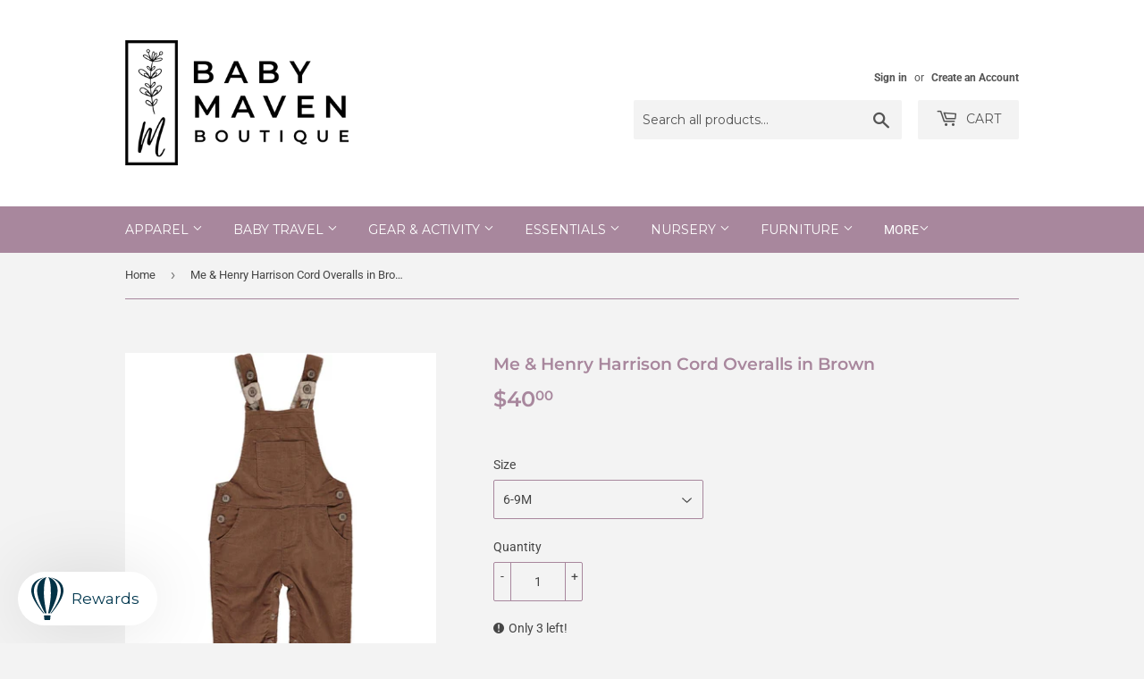

--- FILE ---
content_type: text/html; charset=utf-8
request_url: https://www.babymavenboutique.com/products/me-henry-harrison-cord-overalls-in-brown
body_size: 26657
content:
<!doctype html>
<html class="no-touch no-js" lang="en">
<head><!-- Google tag (gtag.js) -->
<script async src="https://www.googletagmanager.com/gtag/js?id=G-M9K3G4KTZK"></script>
<script>
  window.dataLayer = window.dataLayer || [];
  function gtag(){dataLayer.push(arguments);}
  gtag('js', new Date());

  gtag('config', 'G-M9K3G4KTZK');
</script>
  <script>(function(H){H.className=H.className.replace(/\bno-js\b/,'js')})(document.documentElement)</script>
  <!-- Basic page needs ================================================== -->
  <meta charset="utf-8">
  <meta http-equiv="X-UA-Compatible" content="IE=edge,chrome=1">

  

  <!-- Title and description ================================================== -->
  <title>
  Me &amp; Henry Harrison Cord Overalls in Brown &ndash; Baby Maven Boutique
  </title>

  
    <meta name="description" content="Outfit your little man in style with these HARRISON Cord Overalls! With their classic look and superior fit, these overalls will make your boy the coolest kid on the playground. Made of cozy corduroy and featuring adjustable straps, they&#39;ll keep him cozy and comfy all day long. Get him ready for adventure in these hip ">
  

  <!-- Product meta ================================================== -->
  <!-- /snippets/social-meta-tags.liquid -->




<meta property="og:site_name" content="Baby Maven Boutique">
<meta property="og:url" content="https://www.babymavenboutique.com/products/me-henry-harrison-cord-overalls-in-brown">
<meta property="og:title" content="Me &amp; Henry Harrison Cord Overalls in Brown">
<meta property="og:type" content="product">
<meta property="og:description" content="Outfit your little man in style with these HARRISON Cord Overalls! With their classic look and superior fit, these overalls will make your boy the coolest kid on the playground. Made of cozy corduroy and featuring adjustable straps, they&#39;ll keep him cozy and comfy all day long. Get him ready for adventure in these hip ">

  <meta property="og:price:amount" content="40.00">
  <meta property="og:price:currency" content="USD">

<meta property="og:image" content="http://www.babymavenboutique.com/cdn/shop/files/image_b6e7666b-71a9-40c5-ac96-27da2c6941a4_1200x1200.jpg?v=1699561280">
<meta property="og:image:secure_url" content="https://www.babymavenboutique.com/cdn/shop/files/image_b6e7666b-71a9-40c5-ac96-27da2c6941a4_1200x1200.jpg?v=1699561280">


<meta name="twitter:card" content="summary_large_image">
<meta name="twitter:title" content="Me &amp; Henry Harrison Cord Overalls in Brown">
<meta name="twitter:description" content="Outfit your little man in style with these HARRISON Cord Overalls! With their classic look and superior fit, these overalls will make your boy the coolest kid on the playground. Made of cozy corduroy and featuring adjustable straps, they&#39;ll keep him cozy and comfy all day long. Get him ready for adventure in these hip ">


  <!-- CSS3 variables ================================================== -->
  <style data-shopify>
  :root {
    --color-body-text: #454545;
    --color-body: #f3f3f3;
  }
</style>


  <!-- Helpers ================================================== -->
  <link rel="canonical" href="https://www.babymavenboutique.com/products/me-henry-harrison-cord-overalls-in-brown">
  <meta name="viewport" content="width=device-width,initial-scale=1">

  <!-- CSS ================================================== -->
  <link href="//www.babymavenboutique.com/cdn/shop/t/2/assets/theme.scss.css?v=70282349702945449941768333734" rel="stylesheet" type="text/css" media="all" />

  <script>

    var moneyFormat = '${{amount}}';

    var theme = {
      strings:{
        product:{
          unavailable: "Unavailable",
          will_be_in_stock_after:"Will be in stock after [date]",
          only_left:"Only 1 left!",
          unitPrice: "Unit price",
          unitPriceSeparator: "per"
        },
        navigation:{
          more_link: "More"
        },
        map:{
          addressError: "Error looking up that address",
          addressNoResults: "No results for that address",
          addressQueryLimit: "You have exceeded the Google API usage limit. Consider upgrading to a \u003ca href=\"https:\/\/developers.google.com\/maps\/premium\/usage-limits\"\u003ePremium Plan\u003c\/a\u003e.",
          authError: "There was a problem authenticating your Google Maps API Key."
        }
      },
      settings:{
        cartType: "modal"
      }
    };</script>

  <!-- Header hook for plugins ================================================== -->
  <script>window.performance && window.performance.mark && window.performance.mark('shopify.content_for_header.start');</script><meta name="google-site-verification" content="eHGHn3eCjMXYIXVt9i3pR7LKLg4TQUYhbyV_LhZB6lI">
<meta name="facebook-domain-verification" content="hkf45sz9ocdo24zhxw8j2lu1oi5gjz">
<meta id="shopify-digital-wallet" name="shopify-digital-wallet" content="/58017775783/digital_wallets/dialog">
<meta name="shopify-checkout-api-token" content="1aa31e99ece69e96d56414123db96e9c">
<meta id="in-context-paypal-metadata" data-shop-id="58017775783" data-venmo-supported="false" data-environment="production" data-locale="en_US" data-paypal-v4="true" data-currency="USD">
<link rel="alternate" type="application/json+oembed" href="https://www.babymavenboutique.com/products/me-henry-harrison-cord-overalls-in-brown.oembed">
<script async="async" src="/checkouts/internal/preloads.js?locale=en-US"></script>
<link rel="preconnect" href="https://shop.app" crossorigin="anonymous">
<script async="async" src="https://shop.app/checkouts/internal/preloads.js?locale=en-US&shop_id=58017775783" crossorigin="anonymous"></script>
<script id="apple-pay-shop-capabilities" type="application/json">{"shopId":58017775783,"countryCode":"US","currencyCode":"USD","merchantCapabilities":["supports3DS"],"merchantId":"gid:\/\/shopify\/Shop\/58017775783","merchantName":"Baby Maven Boutique","requiredBillingContactFields":["postalAddress","email","phone"],"requiredShippingContactFields":["postalAddress","email","phone"],"shippingType":"shipping","supportedNetworks":["visa","masterCard","amex","discover","elo","jcb"],"total":{"type":"pending","label":"Baby Maven Boutique","amount":"1.00"},"shopifyPaymentsEnabled":true,"supportsSubscriptions":true}</script>
<script id="shopify-features" type="application/json">{"accessToken":"1aa31e99ece69e96d56414123db96e9c","betas":["rich-media-storefront-analytics"],"domain":"www.babymavenboutique.com","predictiveSearch":true,"shopId":58017775783,"locale":"en"}</script>
<script>var Shopify = Shopify || {};
Shopify.shop = "baby-maven-boutique.myshopify.com";
Shopify.locale = "en";
Shopify.currency = {"active":"USD","rate":"1.0"};
Shopify.country = "US";
Shopify.theme = {"name":"Supply","id":124644851879,"schema_name":"Supply","schema_version":"9.5.2","theme_store_id":679,"role":"main"};
Shopify.theme.handle = "null";
Shopify.theme.style = {"id":null,"handle":null};
Shopify.cdnHost = "www.babymavenboutique.com/cdn";
Shopify.routes = Shopify.routes || {};
Shopify.routes.root = "/";</script>
<script type="module">!function(o){(o.Shopify=o.Shopify||{}).modules=!0}(window);</script>
<script>!function(o){function n(){var o=[];function n(){o.push(Array.prototype.slice.apply(arguments))}return n.q=o,n}var t=o.Shopify=o.Shopify||{};t.loadFeatures=n(),t.autoloadFeatures=n()}(window);</script>
<script>
  window.ShopifyPay = window.ShopifyPay || {};
  window.ShopifyPay.apiHost = "shop.app\/pay";
  window.ShopifyPay.redirectState = null;
</script>
<script id="shop-js-analytics" type="application/json">{"pageType":"product"}</script>
<script defer="defer" async type="module" src="//www.babymavenboutique.com/cdn/shopifycloud/shop-js/modules/v2/client.init-shop-cart-sync_C5BV16lS.en.esm.js"></script>
<script defer="defer" async type="module" src="//www.babymavenboutique.com/cdn/shopifycloud/shop-js/modules/v2/chunk.common_CygWptCX.esm.js"></script>
<script type="module">
  await import("//www.babymavenboutique.com/cdn/shopifycloud/shop-js/modules/v2/client.init-shop-cart-sync_C5BV16lS.en.esm.js");
await import("//www.babymavenboutique.com/cdn/shopifycloud/shop-js/modules/v2/chunk.common_CygWptCX.esm.js");

  window.Shopify.SignInWithShop?.initShopCartSync?.({"fedCMEnabled":true,"windoidEnabled":true});

</script>
<script defer="defer" async type="module" src="//www.babymavenboutique.com/cdn/shopifycloud/shop-js/modules/v2/client.payment-terms_CZxnsJam.en.esm.js"></script>
<script defer="defer" async type="module" src="//www.babymavenboutique.com/cdn/shopifycloud/shop-js/modules/v2/chunk.common_CygWptCX.esm.js"></script>
<script defer="defer" async type="module" src="//www.babymavenboutique.com/cdn/shopifycloud/shop-js/modules/v2/chunk.modal_D71HUcav.esm.js"></script>
<script type="module">
  await import("//www.babymavenboutique.com/cdn/shopifycloud/shop-js/modules/v2/client.payment-terms_CZxnsJam.en.esm.js");
await import("//www.babymavenboutique.com/cdn/shopifycloud/shop-js/modules/v2/chunk.common_CygWptCX.esm.js");
await import("//www.babymavenboutique.com/cdn/shopifycloud/shop-js/modules/v2/chunk.modal_D71HUcav.esm.js");

  
</script>
<script>
  window.Shopify = window.Shopify || {};
  if (!window.Shopify.featureAssets) window.Shopify.featureAssets = {};
  window.Shopify.featureAssets['shop-js'] = {"shop-cart-sync":["modules/v2/client.shop-cart-sync_ZFArdW7E.en.esm.js","modules/v2/chunk.common_CygWptCX.esm.js"],"init-fed-cm":["modules/v2/client.init-fed-cm_CmiC4vf6.en.esm.js","modules/v2/chunk.common_CygWptCX.esm.js"],"shop-button":["modules/v2/client.shop-button_tlx5R9nI.en.esm.js","modules/v2/chunk.common_CygWptCX.esm.js"],"shop-cash-offers":["modules/v2/client.shop-cash-offers_DOA2yAJr.en.esm.js","modules/v2/chunk.common_CygWptCX.esm.js","modules/v2/chunk.modal_D71HUcav.esm.js"],"init-windoid":["modules/v2/client.init-windoid_sURxWdc1.en.esm.js","modules/v2/chunk.common_CygWptCX.esm.js"],"shop-toast-manager":["modules/v2/client.shop-toast-manager_ClPi3nE9.en.esm.js","modules/v2/chunk.common_CygWptCX.esm.js"],"init-shop-email-lookup-coordinator":["modules/v2/client.init-shop-email-lookup-coordinator_B8hsDcYM.en.esm.js","modules/v2/chunk.common_CygWptCX.esm.js"],"init-shop-cart-sync":["modules/v2/client.init-shop-cart-sync_C5BV16lS.en.esm.js","modules/v2/chunk.common_CygWptCX.esm.js"],"avatar":["modules/v2/client.avatar_BTnouDA3.en.esm.js"],"pay-button":["modules/v2/client.pay-button_FdsNuTd3.en.esm.js","modules/v2/chunk.common_CygWptCX.esm.js"],"init-customer-accounts":["modules/v2/client.init-customer-accounts_DxDtT_ad.en.esm.js","modules/v2/client.shop-login-button_C5VAVYt1.en.esm.js","modules/v2/chunk.common_CygWptCX.esm.js","modules/v2/chunk.modal_D71HUcav.esm.js"],"init-shop-for-new-customer-accounts":["modules/v2/client.init-shop-for-new-customer-accounts_ChsxoAhi.en.esm.js","modules/v2/client.shop-login-button_C5VAVYt1.en.esm.js","modules/v2/chunk.common_CygWptCX.esm.js","modules/v2/chunk.modal_D71HUcav.esm.js"],"shop-login-button":["modules/v2/client.shop-login-button_C5VAVYt1.en.esm.js","modules/v2/chunk.common_CygWptCX.esm.js","modules/v2/chunk.modal_D71HUcav.esm.js"],"init-customer-accounts-sign-up":["modules/v2/client.init-customer-accounts-sign-up_CPSyQ0Tj.en.esm.js","modules/v2/client.shop-login-button_C5VAVYt1.en.esm.js","modules/v2/chunk.common_CygWptCX.esm.js","modules/v2/chunk.modal_D71HUcav.esm.js"],"shop-follow-button":["modules/v2/client.shop-follow-button_Cva4Ekp9.en.esm.js","modules/v2/chunk.common_CygWptCX.esm.js","modules/v2/chunk.modal_D71HUcav.esm.js"],"checkout-modal":["modules/v2/client.checkout-modal_BPM8l0SH.en.esm.js","modules/v2/chunk.common_CygWptCX.esm.js","modules/v2/chunk.modal_D71HUcav.esm.js"],"lead-capture":["modules/v2/client.lead-capture_Bi8yE_yS.en.esm.js","modules/v2/chunk.common_CygWptCX.esm.js","modules/v2/chunk.modal_D71HUcav.esm.js"],"shop-login":["modules/v2/client.shop-login_D6lNrXab.en.esm.js","modules/v2/chunk.common_CygWptCX.esm.js","modules/v2/chunk.modal_D71HUcav.esm.js"],"payment-terms":["modules/v2/client.payment-terms_CZxnsJam.en.esm.js","modules/v2/chunk.common_CygWptCX.esm.js","modules/v2/chunk.modal_D71HUcav.esm.js"]};
</script>
<script>(function() {
  var isLoaded = false;
  function asyncLoad() {
    if (isLoaded) return;
    isLoaded = true;
    var urls = ["https:\/\/www.myregistry.com\/ScriptPlatform\/Shopify\/AddToMrButton.js?siteKey=LGRJKGOqZ2sgyQWhQn134A2\u0026lang=en\u0026version=714506141\u0026shop=baby-maven-boutique.myshopify.com","https:\/\/str.rise-ai.com\/?shop=baby-maven-boutique.myshopify.com","https:\/\/strn.rise-ai.com\/?shop=baby-maven-boutique.myshopify.com","\/\/backinstock.useamp.com\/widget\/66768_1767158975.js?category=bis\u0026v=6\u0026shop=baby-maven-boutique.myshopify.com"];
    for (var i = 0; i < urls.length; i++) {
      var s = document.createElement('script');
      s.type = 'text/javascript';
      s.async = true;
      s.src = urls[i];
      var x = document.getElementsByTagName('script')[0];
      x.parentNode.insertBefore(s, x);
    }
  };
  if(window.attachEvent) {
    window.attachEvent('onload', asyncLoad);
  } else {
    window.addEventListener('load', asyncLoad, false);
  }
})();</script>
<script id="__st">var __st={"a":58017775783,"offset":-25200,"reqid":"18121dc3-b84e-441d-a512-9b77e7b7ebaa-1768841672","pageurl":"www.babymavenboutique.com\/products\/me-henry-harrison-cord-overalls-in-brown","u":"23405c29288a","p":"product","rtyp":"product","rid":7747088253095};</script>
<script>window.ShopifyPaypalV4VisibilityTracking = true;</script>
<script id="captcha-bootstrap">!function(){'use strict';const t='contact',e='account',n='new_comment',o=[[t,t],['blogs',n],['comments',n],[t,'customer']],c=[[e,'customer_login'],[e,'guest_login'],[e,'recover_customer_password'],[e,'create_customer']],r=t=>t.map((([t,e])=>`form[action*='/${t}']:not([data-nocaptcha='true']) input[name='form_type'][value='${e}']`)).join(','),a=t=>()=>t?[...document.querySelectorAll(t)].map((t=>t.form)):[];function s(){const t=[...o],e=r(t);return a(e)}const i='password',u='form_key',d=['recaptcha-v3-token','g-recaptcha-response','h-captcha-response',i],f=()=>{try{return window.sessionStorage}catch{return}},m='__shopify_v',_=t=>t.elements[u];function p(t,e,n=!1){try{const o=window.sessionStorage,c=JSON.parse(o.getItem(e)),{data:r}=function(t){const{data:e,action:n}=t;return t[m]||n?{data:e,action:n}:{data:t,action:n}}(c);for(const[e,n]of Object.entries(r))t.elements[e]&&(t.elements[e].value=n);n&&o.removeItem(e)}catch(o){console.error('form repopulation failed',{error:o})}}const l='form_type',E='cptcha';function T(t){t.dataset[E]=!0}const w=window,h=w.document,L='Shopify',v='ce_forms',y='captcha';let A=!1;((t,e)=>{const n=(g='f06e6c50-85a8-45c8-87d0-21a2b65856fe',I='https://cdn.shopify.com/shopifycloud/storefront-forms-hcaptcha/ce_storefront_forms_captcha_hcaptcha.v1.5.2.iife.js',D={infoText:'Protected by hCaptcha',privacyText:'Privacy',termsText:'Terms'},(t,e,n)=>{const o=w[L][v],c=o.bindForm;if(c)return c(t,g,e,D).then(n);var r;o.q.push([[t,g,e,D],n]),r=I,A||(h.body.append(Object.assign(h.createElement('script'),{id:'captcha-provider',async:!0,src:r})),A=!0)});var g,I,D;w[L]=w[L]||{},w[L][v]=w[L][v]||{},w[L][v].q=[],w[L][y]=w[L][y]||{},w[L][y].protect=function(t,e){n(t,void 0,e),T(t)},Object.freeze(w[L][y]),function(t,e,n,w,h,L){const[v,y,A,g]=function(t,e,n){const i=e?o:[],u=t?c:[],d=[...i,...u],f=r(d),m=r(i),_=r(d.filter((([t,e])=>n.includes(e))));return[a(f),a(m),a(_),s()]}(w,h,L),I=t=>{const e=t.target;return e instanceof HTMLFormElement?e:e&&e.form},D=t=>v().includes(t);t.addEventListener('submit',(t=>{const e=I(t);if(!e)return;const n=D(e)&&!e.dataset.hcaptchaBound&&!e.dataset.recaptchaBound,o=_(e),c=g().includes(e)&&(!o||!o.value);(n||c)&&t.preventDefault(),c&&!n&&(function(t){try{if(!f())return;!function(t){const e=f();if(!e)return;const n=_(t);if(!n)return;const o=n.value;o&&e.removeItem(o)}(t);const e=Array.from(Array(32),(()=>Math.random().toString(36)[2])).join('');!function(t,e){_(t)||t.append(Object.assign(document.createElement('input'),{type:'hidden',name:u})),t.elements[u].value=e}(t,e),function(t,e){const n=f();if(!n)return;const o=[...t.querySelectorAll(`input[type='${i}']`)].map((({name:t})=>t)),c=[...d,...o],r={};for(const[a,s]of new FormData(t).entries())c.includes(a)||(r[a]=s);n.setItem(e,JSON.stringify({[m]:1,action:t.action,data:r}))}(t,e)}catch(e){console.error('failed to persist form',e)}}(e),e.submit())}));const S=(t,e)=>{t&&!t.dataset[E]&&(n(t,e.some((e=>e===t))),T(t))};for(const o of['focusin','change'])t.addEventListener(o,(t=>{const e=I(t);D(e)&&S(e,y())}));const B=e.get('form_key'),M=e.get(l),P=B&&M;t.addEventListener('DOMContentLoaded',(()=>{const t=y();if(P)for(const e of t)e.elements[l].value===M&&p(e,B);[...new Set([...A(),...v().filter((t=>'true'===t.dataset.shopifyCaptcha))])].forEach((e=>S(e,t)))}))}(h,new URLSearchParams(w.location.search),n,t,e,['guest_login'])})(!0,!0)}();</script>
<script integrity="sha256-4kQ18oKyAcykRKYeNunJcIwy7WH5gtpwJnB7kiuLZ1E=" data-source-attribution="shopify.loadfeatures" defer="defer" src="//www.babymavenboutique.com/cdn/shopifycloud/storefront/assets/storefront/load_feature-a0a9edcb.js" crossorigin="anonymous"></script>
<script crossorigin="anonymous" defer="defer" src="//www.babymavenboutique.com/cdn/shopifycloud/storefront/assets/shopify_pay/storefront-65b4c6d7.js?v=20250812"></script>
<script data-source-attribution="shopify.dynamic_checkout.dynamic.init">var Shopify=Shopify||{};Shopify.PaymentButton=Shopify.PaymentButton||{isStorefrontPortableWallets:!0,init:function(){window.Shopify.PaymentButton.init=function(){};var t=document.createElement("script");t.src="https://www.babymavenboutique.com/cdn/shopifycloud/portable-wallets/latest/portable-wallets.en.js",t.type="module",document.head.appendChild(t)}};
</script>
<script data-source-attribution="shopify.dynamic_checkout.buyer_consent">
  function portableWalletsHideBuyerConsent(e){var t=document.getElementById("shopify-buyer-consent"),n=document.getElementById("shopify-subscription-policy-button");t&&n&&(t.classList.add("hidden"),t.setAttribute("aria-hidden","true"),n.removeEventListener("click",e))}function portableWalletsShowBuyerConsent(e){var t=document.getElementById("shopify-buyer-consent"),n=document.getElementById("shopify-subscription-policy-button");t&&n&&(t.classList.remove("hidden"),t.removeAttribute("aria-hidden"),n.addEventListener("click",e))}window.Shopify?.PaymentButton&&(window.Shopify.PaymentButton.hideBuyerConsent=portableWalletsHideBuyerConsent,window.Shopify.PaymentButton.showBuyerConsent=portableWalletsShowBuyerConsent);
</script>
<script>
  function portableWalletsCleanup(e){e&&e.src&&console.error("Failed to load portable wallets script "+e.src);var t=document.querySelectorAll("shopify-accelerated-checkout .shopify-payment-button__skeleton, shopify-accelerated-checkout-cart .wallet-cart-button__skeleton"),e=document.getElementById("shopify-buyer-consent");for(let e=0;e<t.length;e++)t[e].remove();e&&e.remove()}function portableWalletsNotLoadedAsModule(e){e instanceof ErrorEvent&&"string"==typeof e.message&&e.message.includes("import.meta")&&"string"==typeof e.filename&&e.filename.includes("portable-wallets")&&(window.removeEventListener("error",portableWalletsNotLoadedAsModule),window.Shopify.PaymentButton.failedToLoad=e,"loading"===document.readyState?document.addEventListener("DOMContentLoaded",window.Shopify.PaymentButton.init):window.Shopify.PaymentButton.init())}window.addEventListener("error",portableWalletsNotLoadedAsModule);
</script>

<script type="module" src="https://www.babymavenboutique.com/cdn/shopifycloud/portable-wallets/latest/portable-wallets.en.js" onError="portableWalletsCleanup(this)" crossorigin="anonymous"></script>
<script nomodule>
  document.addEventListener("DOMContentLoaded", portableWalletsCleanup);
</script>

<link id="shopify-accelerated-checkout-styles" rel="stylesheet" media="screen" href="https://www.babymavenboutique.com/cdn/shopifycloud/portable-wallets/latest/accelerated-checkout-backwards-compat.css" crossorigin="anonymous">
<style id="shopify-accelerated-checkout-cart">
        #shopify-buyer-consent {
  margin-top: 1em;
  display: inline-block;
  width: 100%;
}

#shopify-buyer-consent.hidden {
  display: none;
}

#shopify-subscription-policy-button {
  background: none;
  border: none;
  padding: 0;
  text-decoration: underline;
  font-size: inherit;
  cursor: pointer;
}

#shopify-subscription-policy-button::before {
  box-shadow: none;
}

      </style>

<script>window.performance && window.performance.mark && window.performance.mark('shopify.content_for_header.end');</script>

  
  

  <script src="//www.babymavenboutique.com/cdn/shop/t/2/assets/jquery-2.2.3.min.js?v=58211863146907186831626295976" type="text/javascript"></script>

  <script src="//www.babymavenboutique.com/cdn/shop/t/2/assets/lazysizes.min.js?v=8147953233334221341626295976" async="async"></script>
  <script src="//www.babymavenboutique.com/cdn/shop/t/2/assets/vendor.js?v=106177282645720727331626295979" defer="defer"></script>
  <script src="//www.babymavenboutique.com/cdn/shop/t/2/assets/theme.js?v=8756856857736833641626295990" defer="defer"></script>


<link href="https://monorail-edge.shopifysvc.com" rel="dns-prefetch">
<script>(function(){if ("sendBeacon" in navigator && "performance" in window) {try {var session_token_from_headers = performance.getEntriesByType('navigation')[0].serverTiming.find(x => x.name == '_s').description;} catch {var session_token_from_headers = undefined;}var session_cookie_matches = document.cookie.match(/_shopify_s=([^;]*)/);var session_token_from_cookie = session_cookie_matches && session_cookie_matches.length === 2 ? session_cookie_matches[1] : "";var session_token = session_token_from_headers || session_token_from_cookie || "";function handle_abandonment_event(e) {var entries = performance.getEntries().filter(function(entry) {return /monorail-edge.shopifysvc.com/.test(entry.name);});if (!window.abandonment_tracked && entries.length === 0) {window.abandonment_tracked = true;var currentMs = Date.now();var navigation_start = performance.timing.navigationStart;var payload = {shop_id: 58017775783,url: window.location.href,navigation_start,duration: currentMs - navigation_start,session_token,page_type: "product"};window.navigator.sendBeacon("https://monorail-edge.shopifysvc.com/v1/produce", JSON.stringify({schema_id: "online_store_buyer_site_abandonment/1.1",payload: payload,metadata: {event_created_at_ms: currentMs,event_sent_at_ms: currentMs}}));}}window.addEventListener('pagehide', handle_abandonment_event);}}());</script>
<script id="web-pixels-manager-setup">(function e(e,d,r,n,o){if(void 0===o&&(o={}),!Boolean(null===(a=null===(i=window.Shopify)||void 0===i?void 0:i.analytics)||void 0===a?void 0:a.replayQueue)){var i,a;window.Shopify=window.Shopify||{};var t=window.Shopify;t.analytics=t.analytics||{};var s=t.analytics;s.replayQueue=[],s.publish=function(e,d,r){return s.replayQueue.push([e,d,r]),!0};try{self.performance.mark("wpm:start")}catch(e){}var l=function(){var e={modern:/Edge?\/(1{2}[4-9]|1[2-9]\d|[2-9]\d{2}|\d{4,})\.\d+(\.\d+|)|Firefox\/(1{2}[4-9]|1[2-9]\d|[2-9]\d{2}|\d{4,})\.\d+(\.\d+|)|Chrom(ium|e)\/(9{2}|\d{3,})\.\d+(\.\d+|)|(Maci|X1{2}).+ Version\/(15\.\d+|(1[6-9]|[2-9]\d|\d{3,})\.\d+)([,.]\d+|)( \(\w+\)|)( Mobile\/\w+|) Safari\/|Chrome.+OPR\/(9{2}|\d{3,})\.\d+\.\d+|(CPU[ +]OS|iPhone[ +]OS|CPU[ +]iPhone|CPU IPhone OS|CPU iPad OS)[ +]+(15[._]\d+|(1[6-9]|[2-9]\d|\d{3,})[._]\d+)([._]\d+|)|Android:?[ /-](13[3-9]|1[4-9]\d|[2-9]\d{2}|\d{4,})(\.\d+|)(\.\d+|)|Android.+Firefox\/(13[5-9]|1[4-9]\d|[2-9]\d{2}|\d{4,})\.\d+(\.\d+|)|Android.+Chrom(ium|e)\/(13[3-9]|1[4-9]\d|[2-9]\d{2}|\d{4,})\.\d+(\.\d+|)|SamsungBrowser\/([2-9]\d|\d{3,})\.\d+/,legacy:/Edge?\/(1[6-9]|[2-9]\d|\d{3,})\.\d+(\.\d+|)|Firefox\/(5[4-9]|[6-9]\d|\d{3,})\.\d+(\.\d+|)|Chrom(ium|e)\/(5[1-9]|[6-9]\d|\d{3,})\.\d+(\.\d+|)([\d.]+$|.*Safari\/(?![\d.]+ Edge\/[\d.]+$))|(Maci|X1{2}).+ Version\/(10\.\d+|(1[1-9]|[2-9]\d|\d{3,})\.\d+)([,.]\d+|)( \(\w+\)|)( Mobile\/\w+|) Safari\/|Chrome.+OPR\/(3[89]|[4-9]\d|\d{3,})\.\d+\.\d+|(CPU[ +]OS|iPhone[ +]OS|CPU[ +]iPhone|CPU IPhone OS|CPU iPad OS)[ +]+(10[._]\d+|(1[1-9]|[2-9]\d|\d{3,})[._]\d+)([._]\d+|)|Android:?[ /-](13[3-9]|1[4-9]\d|[2-9]\d{2}|\d{4,})(\.\d+|)(\.\d+|)|Mobile Safari.+OPR\/([89]\d|\d{3,})\.\d+\.\d+|Android.+Firefox\/(13[5-9]|1[4-9]\d|[2-9]\d{2}|\d{4,})\.\d+(\.\d+|)|Android.+Chrom(ium|e)\/(13[3-9]|1[4-9]\d|[2-9]\d{2}|\d{4,})\.\d+(\.\d+|)|Android.+(UC? ?Browser|UCWEB|U3)[ /]?(15\.([5-9]|\d{2,})|(1[6-9]|[2-9]\d|\d{3,})\.\d+)\.\d+|SamsungBrowser\/(5\.\d+|([6-9]|\d{2,})\.\d+)|Android.+MQ{2}Browser\/(14(\.(9|\d{2,})|)|(1[5-9]|[2-9]\d|\d{3,})(\.\d+|))(\.\d+|)|K[Aa][Ii]OS\/(3\.\d+|([4-9]|\d{2,})\.\d+)(\.\d+|)/},d=e.modern,r=e.legacy,n=navigator.userAgent;return n.match(d)?"modern":n.match(r)?"legacy":"unknown"}(),u="modern"===l?"modern":"legacy",c=(null!=n?n:{modern:"",legacy:""})[u],f=function(e){return[e.baseUrl,"/wpm","/b",e.hashVersion,"modern"===e.buildTarget?"m":"l",".js"].join("")}({baseUrl:d,hashVersion:r,buildTarget:u}),m=function(e){var d=e.version,r=e.bundleTarget,n=e.surface,o=e.pageUrl,i=e.monorailEndpoint;return{emit:function(e){var a=e.status,t=e.errorMsg,s=(new Date).getTime(),l=JSON.stringify({metadata:{event_sent_at_ms:s},events:[{schema_id:"web_pixels_manager_load/3.1",payload:{version:d,bundle_target:r,page_url:o,status:a,surface:n,error_msg:t},metadata:{event_created_at_ms:s}}]});if(!i)return console&&console.warn&&console.warn("[Web Pixels Manager] No Monorail endpoint provided, skipping logging."),!1;try{return self.navigator.sendBeacon.bind(self.navigator)(i,l)}catch(e){}var u=new XMLHttpRequest;try{return u.open("POST",i,!0),u.setRequestHeader("Content-Type","text/plain"),u.send(l),!0}catch(e){return console&&console.warn&&console.warn("[Web Pixels Manager] Got an unhandled error while logging to Monorail."),!1}}}}({version:r,bundleTarget:l,surface:e.surface,pageUrl:self.location.href,monorailEndpoint:e.monorailEndpoint});try{o.browserTarget=l,function(e){var d=e.src,r=e.async,n=void 0===r||r,o=e.onload,i=e.onerror,a=e.sri,t=e.scriptDataAttributes,s=void 0===t?{}:t,l=document.createElement("script"),u=document.querySelector("head"),c=document.querySelector("body");if(l.async=n,l.src=d,a&&(l.integrity=a,l.crossOrigin="anonymous"),s)for(var f in s)if(Object.prototype.hasOwnProperty.call(s,f))try{l.dataset[f]=s[f]}catch(e){}if(o&&l.addEventListener("load",o),i&&l.addEventListener("error",i),u)u.appendChild(l);else{if(!c)throw new Error("Did not find a head or body element to append the script");c.appendChild(l)}}({src:f,async:!0,onload:function(){if(!function(){var e,d;return Boolean(null===(d=null===(e=window.Shopify)||void 0===e?void 0:e.analytics)||void 0===d?void 0:d.initialized)}()){var d=window.webPixelsManager.init(e)||void 0;if(d){var r=window.Shopify.analytics;r.replayQueue.forEach((function(e){var r=e[0],n=e[1],o=e[2];d.publishCustomEvent(r,n,o)})),r.replayQueue=[],r.publish=d.publishCustomEvent,r.visitor=d.visitor,r.initialized=!0}}},onerror:function(){return m.emit({status:"failed",errorMsg:"".concat(f," has failed to load")})},sri:function(e){var d=/^sha384-[A-Za-z0-9+/=]+$/;return"string"==typeof e&&d.test(e)}(c)?c:"",scriptDataAttributes:o}),m.emit({status:"loading"})}catch(e){m.emit({status:"failed",errorMsg:(null==e?void 0:e.message)||"Unknown error"})}}})({shopId: 58017775783,storefrontBaseUrl: "https://www.babymavenboutique.com",extensionsBaseUrl: "https://extensions.shopifycdn.com/cdn/shopifycloud/web-pixels-manager",monorailEndpoint: "https://monorail-edge.shopifysvc.com/unstable/produce_batch",surface: "storefront-renderer",enabledBetaFlags: ["2dca8a86"],webPixelsConfigList: [{"id":"557449383","configuration":"{\"config\":\"{\\\"pixel_id\\\":\\\"G-M9K3G4KTZK\\\",\\\"target_country\\\":\\\"US\\\",\\\"gtag_events\\\":[{\\\"type\\\":\\\"search\\\",\\\"action_label\\\":[\\\"G-M9K3G4KTZK\\\",\\\"AW-11001387198\\\/6A4sCMq6qeQDEL6x7_0o\\\"]},{\\\"type\\\":\\\"begin_checkout\\\",\\\"action_label\\\":[\\\"G-M9K3G4KTZK\\\",\\\"AW-11001387198\\\/h6UYCMe6qeQDEL6x7_0o\\\"]},{\\\"type\\\":\\\"view_item\\\",\\\"action_label\\\":[\\\"G-M9K3G4KTZK\\\",\\\"AW-11001387198\\\/lrAkCMG6qeQDEL6x7_0o\\\",\\\"MC-93MHLVS91K\\\"]},{\\\"type\\\":\\\"purchase\\\",\\\"action_label\\\":[\\\"G-M9K3G4KTZK\\\",\\\"AW-11001387198\\\/kenrCL66qeQDEL6x7_0o\\\",\\\"MC-93MHLVS91K\\\"]},{\\\"type\\\":\\\"page_view\\\",\\\"action_label\\\":[\\\"G-M9K3G4KTZK\\\",\\\"AW-11001387198\\\/DqK7CLu6qeQDEL6x7_0o\\\",\\\"MC-93MHLVS91K\\\"]},{\\\"type\\\":\\\"add_payment_info\\\",\\\"action_label\\\":[\\\"G-M9K3G4KTZK\\\",\\\"AW-11001387198\\\/O2_ZCM26qeQDEL6x7_0o\\\"]},{\\\"type\\\":\\\"add_to_cart\\\",\\\"action_label\\\":[\\\"G-M9K3G4KTZK\\\",\\\"AW-11001387198\\\/F8EsCMS6qeQDEL6x7_0o\\\"]}],\\\"enable_monitoring_mode\\\":false}\"}","eventPayloadVersion":"v1","runtimeContext":"OPEN","scriptVersion":"b2a88bafab3e21179ed38636efcd8a93","type":"APP","apiClientId":1780363,"privacyPurposes":[],"dataSharingAdjustments":{"protectedCustomerApprovalScopes":["read_customer_address","read_customer_email","read_customer_name","read_customer_personal_data","read_customer_phone"]}},{"id":"236355751","configuration":"{\"pixel_id\":\"1067916393858938\",\"pixel_type\":\"facebook_pixel\",\"metaapp_system_user_token\":\"-\"}","eventPayloadVersion":"v1","runtimeContext":"OPEN","scriptVersion":"ca16bc87fe92b6042fbaa3acc2fbdaa6","type":"APP","apiClientId":2329312,"privacyPurposes":["ANALYTICS","MARKETING","SALE_OF_DATA"],"dataSharingAdjustments":{"protectedCustomerApprovalScopes":["read_customer_address","read_customer_email","read_customer_name","read_customer_personal_data","read_customer_phone"]}},{"id":"shopify-app-pixel","configuration":"{}","eventPayloadVersion":"v1","runtimeContext":"STRICT","scriptVersion":"0450","apiClientId":"shopify-pixel","type":"APP","privacyPurposes":["ANALYTICS","MARKETING"]},{"id":"shopify-custom-pixel","eventPayloadVersion":"v1","runtimeContext":"LAX","scriptVersion":"0450","apiClientId":"shopify-pixel","type":"CUSTOM","privacyPurposes":["ANALYTICS","MARKETING"]}],isMerchantRequest: false,initData: {"shop":{"name":"Baby Maven Boutique","paymentSettings":{"currencyCode":"USD"},"myshopifyDomain":"baby-maven-boutique.myshopify.com","countryCode":"US","storefrontUrl":"https:\/\/www.babymavenboutique.com"},"customer":null,"cart":null,"checkout":null,"productVariants":[{"price":{"amount":40.0,"currencyCode":"USD"},"product":{"title":"Me \u0026 Henry Harrison Cord Overalls in Brown","vendor":"Me \u0026 Henry","id":"7747088253095","untranslatedTitle":"Me \u0026 Henry Harrison Cord Overalls in Brown","url":"\/products\/me-henry-harrison-cord-overalls-in-brown","type":""},"id":"46583101194407","image":{"src":"\/\/www.babymavenboutique.com\/cdn\/shop\/files\/image_b6e7666b-71a9-40c5-ac96-27da2c6941a4.jpg?v=1699561280"},"sku":null,"title":"0-3M","untranslatedTitle":"0-3M"},{"price":{"amount":40.0,"currencyCode":"USD"},"product":{"title":"Me \u0026 Henry Harrison Cord Overalls in Brown","vendor":"Me \u0026 Henry","id":"7747088253095","untranslatedTitle":"Me \u0026 Henry Harrison Cord Overalls in Brown","url":"\/products\/me-henry-harrison-cord-overalls-in-brown","type":""},"id":"43581013065895","image":{"src":"\/\/www.babymavenboutique.com\/cdn\/shop\/files\/image_b6e7666b-71a9-40c5-ac96-27da2c6941a4.jpg?v=1699561280"},"sku":"","title":"3-6M","untranslatedTitle":"3-6M"},{"price":{"amount":40.0,"currencyCode":"USD"},"product":{"title":"Me \u0026 Henry Harrison Cord Overalls in Brown","vendor":"Me \u0026 Henry","id":"7747088253095","untranslatedTitle":"Me \u0026 Henry Harrison Cord Overalls in Brown","url":"\/products\/me-henry-harrison-cord-overalls-in-brown","type":""},"id":"43581013098663","image":{"src":"\/\/www.babymavenboutique.com\/cdn\/shop\/files\/image_b6e7666b-71a9-40c5-ac96-27da2c6941a4.jpg?v=1699561280"},"sku":"","title":"6-9M","untranslatedTitle":"6-9M"},{"price":{"amount":40.0,"currencyCode":"USD"},"product":{"title":"Me \u0026 Henry Harrison Cord Overalls in Brown","vendor":"Me \u0026 Henry","id":"7747088253095","untranslatedTitle":"Me \u0026 Henry Harrison Cord Overalls in Brown","url":"\/products\/me-henry-harrison-cord-overalls-in-brown","type":""},"id":"43581013131431","image":{"src":"\/\/www.babymavenboutique.com\/cdn\/shop\/files\/image_b6e7666b-71a9-40c5-ac96-27da2c6941a4.jpg?v=1699561280"},"sku":"","title":"9-12M","untranslatedTitle":"9-12M"},{"price":{"amount":40.0,"currencyCode":"USD"},"product":{"title":"Me \u0026 Henry Harrison Cord Overalls in Brown","vendor":"Me \u0026 Henry","id":"7747088253095","untranslatedTitle":"Me \u0026 Henry Harrison Cord Overalls in Brown","url":"\/products\/me-henry-harrison-cord-overalls-in-brown","type":""},"id":"43581013164199","image":{"src":"\/\/www.babymavenboutique.com\/cdn\/shop\/files\/image_b6e7666b-71a9-40c5-ac96-27da2c6941a4.jpg?v=1699561280"},"sku":"","title":"12-18M","untranslatedTitle":"12-18M"},{"price":{"amount":40.0,"currencyCode":"USD"},"product":{"title":"Me \u0026 Henry Harrison Cord Overalls in Brown","vendor":"Me \u0026 Henry","id":"7747088253095","untranslatedTitle":"Me \u0026 Henry Harrison Cord Overalls in Brown","url":"\/products\/me-henry-harrison-cord-overalls-in-brown","type":""},"id":"43581013196967","image":{"src":"\/\/www.babymavenboutique.com\/cdn\/shop\/files\/image_b6e7666b-71a9-40c5-ac96-27da2c6941a4.jpg?v=1699561280"},"sku":"","title":"18-24M","untranslatedTitle":"18-24M"}],"purchasingCompany":null},},"https://www.babymavenboutique.com/cdn","fcfee988w5aeb613cpc8e4bc33m6693e112",{"modern":"","legacy":""},{"shopId":"58017775783","storefrontBaseUrl":"https:\/\/www.babymavenboutique.com","extensionBaseUrl":"https:\/\/extensions.shopifycdn.com\/cdn\/shopifycloud\/web-pixels-manager","surface":"storefront-renderer","enabledBetaFlags":"[\"2dca8a86\"]","isMerchantRequest":"false","hashVersion":"fcfee988w5aeb613cpc8e4bc33m6693e112","publish":"custom","events":"[[\"page_viewed\",{}],[\"product_viewed\",{\"productVariant\":{\"price\":{\"amount\":40.0,\"currencyCode\":\"USD\"},\"product\":{\"title\":\"Me \u0026 Henry Harrison Cord Overalls in Brown\",\"vendor\":\"Me \u0026 Henry\",\"id\":\"7747088253095\",\"untranslatedTitle\":\"Me \u0026 Henry Harrison Cord Overalls in Brown\",\"url\":\"\/products\/me-henry-harrison-cord-overalls-in-brown\",\"type\":\"\"},\"id\":\"43581013098663\",\"image\":{\"src\":\"\/\/www.babymavenboutique.com\/cdn\/shop\/files\/image_b6e7666b-71a9-40c5-ac96-27da2c6941a4.jpg?v=1699561280\"},\"sku\":\"\",\"title\":\"6-9M\",\"untranslatedTitle\":\"6-9M\"}}]]"});</script><script>
  window.ShopifyAnalytics = window.ShopifyAnalytics || {};
  window.ShopifyAnalytics.meta = window.ShopifyAnalytics.meta || {};
  window.ShopifyAnalytics.meta.currency = 'USD';
  var meta = {"product":{"id":7747088253095,"gid":"gid:\/\/shopify\/Product\/7747088253095","vendor":"Me \u0026 Henry","type":"","handle":"me-henry-harrison-cord-overalls-in-brown","variants":[{"id":46583101194407,"price":4000,"name":"Me \u0026 Henry Harrison Cord Overalls in Brown - 0-3M","public_title":"0-3M","sku":null},{"id":43581013065895,"price":4000,"name":"Me \u0026 Henry Harrison Cord Overalls in Brown - 3-6M","public_title":"3-6M","sku":""},{"id":43581013098663,"price":4000,"name":"Me \u0026 Henry Harrison Cord Overalls in Brown - 6-9M","public_title":"6-9M","sku":""},{"id":43581013131431,"price":4000,"name":"Me \u0026 Henry Harrison Cord Overalls in Brown - 9-12M","public_title":"9-12M","sku":""},{"id":43581013164199,"price":4000,"name":"Me \u0026 Henry Harrison Cord Overalls in Brown - 12-18M","public_title":"12-18M","sku":""},{"id":43581013196967,"price":4000,"name":"Me \u0026 Henry Harrison Cord Overalls in Brown - 18-24M","public_title":"18-24M","sku":""}],"remote":false},"page":{"pageType":"product","resourceType":"product","resourceId":7747088253095,"requestId":"18121dc3-b84e-441d-a512-9b77e7b7ebaa-1768841672"}};
  for (var attr in meta) {
    window.ShopifyAnalytics.meta[attr] = meta[attr];
  }
</script>
<script class="analytics">
  (function () {
    var customDocumentWrite = function(content) {
      var jquery = null;

      if (window.jQuery) {
        jquery = window.jQuery;
      } else if (window.Checkout && window.Checkout.$) {
        jquery = window.Checkout.$;
      }

      if (jquery) {
        jquery('body').append(content);
      }
    };

    var hasLoggedConversion = function(token) {
      if (token) {
        return document.cookie.indexOf('loggedConversion=' + token) !== -1;
      }
      return false;
    }

    var setCookieIfConversion = function(token) {
      if (token) {
        var twoMonthsFromNow = new Date(Date.now());
        twoMonthsFromNow.setMonth(twoMonthsFromNow.getMonth() + 2);

        document.cookie = 'loggedConversion=' + token + '; expires=' + twoMonthsFromNow;
      }
    }

    var trekkie = window.ShopifyAnalytics.lib = window.trekkie = window.trekkie || [];
    if (trekkie.integrations) {
      return;
    }
    trekkie.methods = [
      'identify',
      'page',
      'ready',
      'track',
      'trackForm',
      'trackLink'
    ];
    trekkie.factory = function(method) {
      return function() {
        var args = Array.prototype.slice.call(arguments);
        args.unshift(method);
        trekkie.push(args);
        return trekkie;
      };
    };
    for (var i = 0; i < trekkie.methods.length; i++) {
      var key = trekkie.methods[i];
      trekkie[key] = trekkie.factory(key);
    }
    trekkie.load = function(config) {
      trekkie.config = config || {};
      trekkie.config.initialDocumentCookie = document.cookie;
      var first = document.getElementsByTagName('script')[0];
      var script = document.createElement('script');
      script.type = 'text/javascript';
      script.onerror = function(e) {
        var scriptFallback = document.createElement('script');
        scriptFallback.type = 'text/javascript';
        scriptFallback.onerror = function(error) {
                var Monorail = {
      produce: function produce(monorailDomain, schemaId, payload) {
        var currentMs = new Date().getTime();
        var event = {
          schema_id: schemaId,
          payload: payload,
          metadata: {
            event_created_at_ms: currentMs,
            event_sent_at_ms: currentMs
          }
        };
        return Monorail.sendRequest("https://" + monorailDomain + "/v1/produce", JSON.stringify(event));
      },
      sendRequest: function sendRequest(endpointUrl, payload) {
        // Try the sendBeacon API
        if (window && window.navigator && typeof window.navigator.sendBeacon === 'function' && typeof window.Blob === 'function' && !Monorail.isIos12()) {
          var blobData = new window.Blob([payload], {
            type: 'text/plain'
          });

          if (window.navigator.sendBeacon(endpointUrl, blobData)) {
            return true;
          } // sendBeacon was not successful

        } // XHR beacon

        var xhr = new XMLHttpRequest();

        try {
          xhr.open('POST', endpointUrl);
          xhr.setRequestHeader('Content-Type', 'text/plain');
          xhr.send(payload);
        } catch (e) {
          console.log(e);
        }

        return false;
      },
      isIos12: function isIos12() {
        return window.navigator.userAgent.lastIndexOf('iPhone; CPU iPhone OS 12_') !== -1 || window.navigator.userAgent.lastIndexOf('iPad; CPU OS 12_') !== -1;
      }
    };
    Monorail.produce('monorail-edge.shopifysvc.com',
      'trekkie_storefront_load_errors/1.1',
      {shop_id: 58017775783,
      theme_id: 124644851879,
      app_name: "storefront",
      context_url: window.location.href,
      source_url: "//www.babymavenboutique.com/cdn/s/trekkie.storefront.cd680fe47e6c39ca5d5df5f0a32d569bc48c0f27.min.js"});

        };
        scriptFallback.async = true;
        scriptFallback.src = '//www.babymavenboutique.com/cdn/s/trekkie.storefront.cd680fe47e6c39ca5d5df5f0a32d569bc48c0f27.min.js';
        first.parentNode.insertBefore(scriptFallback, first);
      };
      script.async = true;
      script.src = '//www.babymavenboutique.com/cdn/s/trekkie.storefront.cd680fe47e6c39ca5d5df5f0a32d569bc48c0f27.min.js';
      first.parentNode.insertBefore(script, first);
    };
    trekkie.load(
      {"Trekkie":{"appName":"storefront","development":false,"defaultAttributes":{"shopId":58017775783,"isMerchantRequest":null,"themeId":124644851879,"themeCityHash":"864901139372514369","contentLanguage":"en","currency":"USD","eventMetadataId":"327a8200-c70d-4839-88c8-77bb8b06023b"},"isServerSideCookieWritingEnabled":true,"monorailRegion":"shop_domain","enabledBetaFlags":["65f19447"]},"Session Attribution":{},"S2S":{"facebookCapiEnabled":true,"source":"trekkie-storefront-renderer","apiClientId":580111}}
    );

    var loaded = false;
    trekkie.ready(function() {
      if (loaded) return;
      loaded = true;

      window.ShopifyAnalytics.lib = window.trekkie;

      var originalDocumentWrite = document.write;
      document.write = customDocumentWrite;
      try { window.ShopifyAnalytics.merchantGoogleAnalytics.call(this); } catch(error) {};
      document.write = originalDocumentWrite;

      window.ShopifyAnalytics.lib.page(null,{"pageType":"product","resourceType":"product","resourceId":7747088253095,"requestId":"18121dc3-b84e-441d-a512-9b77e7b7ebaa-1768841672","shopifyEmitted":true});

      var match = window.location.pathname.match(/checkouts\/(.+)\/(thank_you|post_purchase)/)
      var token = match? match[1]: undefined;
      if (!hasLoggedConversion(token)) {
        setCookieIfConversion(token);
        window.ShopifyAnalytics.lib.track("Viewed Product",{"currency":"USD","variantId":46583101194407,"productId":7747088253095,"productGid":"gid:\/\/shopify\/Product\/7747088253095","name":"Me \u0026 Henry Harrison Cord Overalls in Brown - 0-3M","price":"40.00","sku":null,"brand":"Me \u0026 Henry","variant":"0-3M","category":"","nonInteraction":true,"remote":false},undefined,undefined,{"shopifyEmitted":true});
      window.ShopifyAnalytics.lib.track("monorail:\/\/trekkie_storefront_viewed_product\/1.1",{"currency":"USD","variantId":46583101194407,"productId":7747088253095,"productGid":"gid:\/\/shopify\/Product\/7747088253095","name":"Me \u0026 Henry Harrison Cord Overalls in Brown - 0-3M","price":"40.00","sku":null,"brand":"Me \u0026 Henry","variant":"0-3M","category":"","nonInteraction":true,"remote":false,"referer":"https:\/\/www.babymavenboutique.com\/products\/me-henry-harrison-cord-overalls-in-brown"});
      }
    });


        var eventsListenerScript = document.createElement('script');
        eventsListenerScript.async = true;
        eventsListenerScript.src = "//www.babymavenboutique.com/cdn/shopifycloud/storefront/assets/shop_events_listener-3da45d37.js";
        document.getElementsByTagName('head')[0].appendChild(eventsListenerScript);

})();</script>
<script
  defer
  src="https://www.babymavenboutique.com/cdn/shopifycloud/perf-kit/shopify-perf-kit-3.0.4.min.js"
  data-application="storefront-renderer"
  data-shop-id="58017775783"
  data-render-region="gcp-us-central1"
  data-page-type="product"
  data-theme-instance-id="124644851879"
  data-theme-name="Supply"
  data-theme-version="9.5.2"
  data-monorail-region="shop_domain"
  data-resource-timing-sampling-rate="10"
  data-shs="true"
  data-shs-beacon="true"
  data-shs-export-with-fetch="true"
  data-shs-logs-sample-rate="1"
  data-shs-beacon-endpoint="https://www.babymavenboutique.com/api/collect"
></script>
</head>

<body id="me-amp-henry-harrison-cord-overalls-in-brown" class="template-product">

  <div id="shopify-section-header" class="shopify-section header-section"><header class="site-header" role="banner" data-section-id="header" data-section-type="header-section">
  <div class="wrapper">

    <div class="grid--full">
      <div class="grid-item large--one-half">
        
          <div class="h1 header-logo" itemscope itemtype="http://schema.org/Organization">
        
          
          

          <a href="/" itemprop="url">
            <div class="lazyload__image-wrapper no-js header-logo__image" style="max-width:250px;">
              <div style="padding-top:56.24332977588047%;">
                <img class="lazyload js"
                  data-src="//www.babymavenboutique.com/cdn/shop/files/Baby_Maven_Logo_{width}x.png?v=1626300759"
                  data-widths="[180, 360, 540, 720, 900, 1080, 1296, 1512, 1728, 2048]"
                  data-aspectratio="1.777988614800759"
                  data-sizes="auto"
                  alt="Baby Maven Boutique"
                  style="width:250px;">
              </div>
            </div>
            <noscript>
              
              <img src="//www.babymavenboutique.com/cdn/shop/files/Baby_Maven_Logo_250x.png?v=1626300759"
                srcset="//www.babymavenboutique.com/cdn/shop/files/Baby_Maven_Logo_250x.png?v=1626300759 1x, //www.babymavenboutique.com/cdn/shop/files/Baby_Maven_Logo_250x@2x.png?v=1626300759 2x"
                alt="Baby Maven Boutique"
                itemprop="logo"
                style="max-width:250px;">
            </noscript>
          </a>
          
        
          </div>
        
      </div>

      <div class="grid-item large--one-half text-center large--text-right">
        
          <div class="site-header--text-links">
            

            
              <span class="site-header--meta-links medium-down--hide">
                
                  <a href="https://www.babymavenboutique.com/customer_authentication/redirect?locale=en&amp;region_country=US" id="customer_login_link">Sign in</a>
                  <span class="site-header--spacer">or</span>
                  <a href="https://shopify.com/58017775783/account?locale=en" id="customer_register_link">Create an Account</a>
                
              </span>
            
          </div>

          <br class="medium-down--hide">
        

        <form action="/search" method="get" class="search-bar" role="search">
  <input type="hidden" name="type" value="product">

  <input type="search" name="q" value="" placeholder="Search all products..." aria-label="Search all products...">
  <button type="submit" class="search-bar--submit icon-fallback-text">
    <span class="icon icon-search" aria-hidden="true"></span>
    <span class="fallback-text">Search</span>
  </button>
</form>


        <a href="/cart" class="header-cart-btn cart-toggle">
          <span class="icon icon-cart"></span>
          Cart <span class="cart-count cart-badge--desktop hidden-count">0</span>
        </a>
      </div>
    </div>

  </div>
</header>

<div id="mobileNavBar">
  <div class="display-table-cell">
    <button class="menu-toggle mobileNavBar-link" aria-controls="navBar" aria-expanded="false"><span class="icon icon-hamburger" aria-hidden="true"></span>Menu</button>
  </div>
  <div class="display-table-cell">
    <a href="/cart" class="cart-toggle mobileNavBar-link">
      <span class="icon icon-cart"></span>
      Cart <span class="cart-count hidden-count">0</span>
    </a>
  </div>
</div>

<nav class="nav-bar" id="navBar" role="navigation">
  <div class="wrapper">
    <form action="/search" method="get" class="search-bar" role="search">
  <input type="hidden" name="type" value="product">

  <input type="search" name="q" value="" placeholder="Search all products..." aria-label="Search all products...">
  <button type="submit" class="search-bar--submit icon-fallback-text">
    <span class="icon icon-search" aria-hidden="true"></span>
    <span class="fallback-text">Search</span>
  </button>
</form>

    <ul class="mobile-nav" id="MobileNav">
  
  <li class="large--hide">
    <a href="/">Home</a>
  </li>
  
  
    
      
      <li
        class="mobile-nav--has-dropdown "
        aria-haspopup="true">
        <a
          href="/collections/apparel"
          class="mobile-nav--link"
          data-meganav-type="parent"
          >
            Apparel
        </a>
        <button class="icon icon-arrow-down mobile-nav--button"
          aria-expanded="false"
          aria-label="Apparel Menu">
        </button>
        <ul
          id="MenuParent-1"
          class="mobile-nav--dropdown mobile-nav--has-grandchildren"
          data-meganav-dropdown>
          
            
              <li>
                <a
                  href="/collections/tops"
                  class="mobile-nav--link"
                  data-meganav-type="child"
                  >
                    Tops 
                </a>
              </li>
            
          
            
              <li>
                <a
                  href="/collections/bottoms"
                  class="mobile-nav--link"
                  data-meganav-type="child"
                  >
                    Bottoms
                </a>
              </li>
            
          
            
              <li>
                <a
                  href="/collections/dresses-skirts"
                  class="mobile-nav--link"
                  data-meganav-type="child"
                  >
                    Dresses &amp; Skirts 
                </a>
              </li>
            
          
            
              <li>
                <a
                  href="/collections/pjs"
                  class="mobile-nav--link"
                  data-meganav-type="child"
                  >
                    Sleep
                </a>
              </li>
            
          
            
              <li>
                <a
                  href="/collections/shoes"
                  class="mobile-nav--link"
                  data-meganav-type="child"
                  >
                    Shoes
                </a>
              </li>
            
          
            
              <li>
                <a
                  href="/collections/socks-tights"
                  class="mobile-nav--link"
                  data-meganav-type="child"
                  >
                    Socks &amp; Tights 
                </a>
              </li>
            
          
            
              <li>
                <a
                  href="/collections/announcement-apparel"
                  class="mobile-nav--link"
                  data-meganav-type="child"
                  >
                    Baby Announcement
                </a>
              </li>
            
          
            
            
              <li
                class="mobile-nav--has-dropdown mobile-nav--has-dropdown-grandchild "
                aria-haspopup="true">
                <a
                  href="/collections/accessories"
                  class="mobile-nav--link"
                  data-meganav-type="parent"
                  >
                    Accessories
                </a>
                <button class="icon icon-arrow-down mobile-nav--button"
                  aria-expanded="false"
                  aria-label="Accessories Menu">
                </button>
                <ul
                  id="MenuChildren-1-8"
                  class="mobile-nav--dropdown-grandchild"
                  data-meganav-dropdown>
                  
                    <li>
                      <a
                        href="/collections/bows-headbands"
                        class="mobile-nav--link"
                        data-meganav-type="child"
                        >
                          Bows &amp; Headbands
                        </a>
                    </li>
                  
                    <li>
                      <a
                        href="/collections/hats"
                        class="mobile-nav--link"
                        data-meganav-type="child"
                        >
                          Hats 
                        </a>
                    </li>
                  
                    <li>
                      <a
                        href="/collections/sunglasses"
                        class="mobile-nav--link"
                        data-meganav-type="child"
                        >
                          Sunglasses
                        </a>
                    </li>
                  
                    <li>
                      <a
                        href="/collections/bandana-bibs"
                        class="mobile-nav--link"
                        data-meganav-type="child"
                        >
                          Bibs
                        </a>
                    </li>
                  
                </ul>
              </li>
            
          
        </ul>
      </li>
    
  
    
      
      <li
        class="mobile-nav--has-dropdown "
        aria-haspopup="true">
        <a
          href="/collections/travel"
          class="mobile-nav--link"
          data-meganav-type="parent"
          >
            Baby Travel 
        </a>
        <button class="icon icon-arrow-down mobile-nav--button"
          aria-expanded="false"
          aria-label="Baby Travel  Menu">
        </button>
        <ul
          id="MenuParent-2"
          class="mobile-nav--dropdown "
          data-meganav-dropdown>
          
            
              <li>
                <a
                  href="/collections/car-seat"
                  class="mobile-nav--link"
                  data-meganav-type="child"
                  >
                    Car Seats
                </a>
              </li>
            
          
            
              <li>
                <a
                  href="/collections/stroller"
                  class="mobile-nav--link"
                  data-meganav-type="child"
                  >
                    Strollers &amp; Wagons
                </a>
              </li>
            
          
            
              <li>
                <a
                  href="/collections/stroller-car-seat-accessories"
                  class="mobile-nav--link"
                  data-meganav-type="child"
                  >
                    Car Seat &amp; Stroller Accessories 
                </a>
              </li>
            
          
            
              <li>
                <a
                  href="/collections/travel-accessories"
                  class="mobile-nav--link"
                  data-meganav-type="child"
                  >
                    Travel Accessories 
                </a>
              </li>
            
          
            
              <li>
                <a
                  href="/collections/diaper-bags"
                  class="mobile-nav--link"
                  data-meganav-type="child"
                  >
                    Diaper Bags 
                </a>
              </li>
            
          
        </ul>
      </li>
    
  
    
      
      <li
        class="mobile-nav--has-dropdown "
        aria-haspopup="true">
        <a
          href="/collections/gear-activity"
          class="mobile-nav--link"
          data-meganav-type="parent"
          >
            Gear &amp; Activity 
        </a>
        <button class="icon icon-arrow-down mobile-nav--button"
          aria-expanded="false"
          aria-label="Gear &amp; Activity  Menu">
        </button>
        <ul
          id="MenuParent-3"
          class="mobile-nav--dropdown "
          data-meganav-dropdown>
          
            
              <li>
                <a
                  href="/collections/baby-carriers"
                  class="mobile-nav--link"
                  data-meganav-type="child"
                  >
                    Baby Carriers
                </a>
              </li>
            
          
            
              <li>
                <a
                  href="/collections/pillows-loungers"
                  class="mobile-nav--link"
                  data-meganav-type="child"
                  >
                    Pillows &amp; Loungers 
                </a>
              </li>
            
          
            
              <li>
                <a
                  href="/collections/play"
                  class="mobile-nav--link"
                  data-meganav-type="child"
                  >
                    Baby Toys 
                </a>
              </li>
            
          
            
              <li>
                <a
                  href="/collections/montessori-toys"
                  class="mobile-nav--link"
                  data-meganav-type="child"
                  >
                    Montessori Toys 
                </a>
              </li>
            
          
            
              <li>
                <a
                  href="/collections/play-gyms"
                  class="mobile-nav--link"
                  data-meganav-type="child"
                  >
                    Play Gyms &amp; Walkers
                </a>
              </li>
            
          
            
              <li>
                <a
                  href="/collections/play-gear"
                  class="mobile-nav--link"
                  data-meganav-type="child"
                  >
                    Play Gear
                </a>
              </li>
            
          
        </ul>
      </li>
    
  
    
      
      <li
        class="mobile-nav--has-dropdown "
        aria-haspopup="true">
        <a
          href="/collections/essentials"
          class="mobile-nav--link"
          data-meganav-type="parent"
          >
            Essentials 
        </a>
        <button class="icon icon-arrow-down mobile-nav--button"
          aria-expanded="false"
          aria-label="Essentials  Menu">
        </button>
        <ul
          id="MenuParent-4"
          class="mobile-nav--dropdown "
          data-meganav-dropdown>
          
            
              <li>
                <a
                  href="/collections/diapering"
                  class="mobile-nav--link"
                  data-meganav-type="child"
                  >
                    Diapering 
                </a>
              </li>
            
          
            
              <li>
                <a
                  href="/collections/nursing"
                  class="mobile-nav--link"
                  data-meganav-type="child"
                  >
                    Nursing
                </a>
              </li>
            
          
            
              <li>
                <a
                  href="/collections/feeding"
                  class="mobile-nav--link"
                  data-meganav-type="child"
                  >
                    Feeding
                </a>
              </li>
            
          
            
              <li>
                <a
                  href="/collections/baby-bathing"
                  class="mobile-nav--link"
                  data-meganav-type="child"
                  >
                    Bathing 
                </a>
              </li>
            
          
            
              <li>
                <a
                  href="/collections/grooming"
                  class="mobile-nav--link"
                  data-meganav-type="child"
                  >
                    Grooming
                </a>
              </li>
            
          
            
              <li>
                <a
                  href="/collections/pacifier-teethers"
                  class="mobile-nav--link"
                  data-meganav-type="child"
                  >
                    Pacifiers &amp; Teethers 
                </a>
              </li>
            
          
            
              <li>
                <a
                  href="/collections/pregnancy"
                  class="mobile-nav--link"
                  data-meganav-type="child"
                  >
                    Pregnancy &amp; Postpartum
                </a>
              </li>
            
          
        </ul>
      </li>
    
  
    
      
      <li
        class="mobile-nav--has-dropdown "
        aria-haspopup="true">
        <a
          href="/collections/nursery"
          class="mobile-nav--link"
          data-meganav-type="parent"
          >
            Nursery
        </a>
        <button class="icon icon-arrow-down mobile-nav--button"
          aria-expanded="false"
          aria-label="Nursery Menu">
        </button>
        <ul
          id="MenuParent-5"
          class="mobile-nav--dropdown "
          data-meganav-dropdown>
          
            
              <li>
                <a
                  href="/collections/baby-bedding"
                  class="mobile-nav--link"
                  data-meganav-type="child"
                  >
                    Baby Bedding 
                </a>
              </li>
            
          
            
              <li>
                <a
                  href="/collections/monitors"
                  class="mobile-nav--link"
                  data-meganav-type="child"
                  >
                    Monitors 
                </a>
              </li>
            
          
            
              <li>
                <a
                  href="/collections/nursery-decor"
                  class="mobile-nav--link"
                  data-meganav-type="child"
                  >
                    Nursery Decor 
                </a>
              </li>
            
          
            
              <li>
                <a
                  href="/collections/keepsakes"
                  class="mobile-nav--link"
                  data-meganav-type="child"
                  >
                    Keepsakes 
                </a>
              </li>
            
          
        </ul>
      </li>
    
  
    
      
      <li
        class="mobile-nav--has-dropdown "
        aria-haspopup="true">
        <a
          href="/collections/furniture"
          class="mobile-nav--link"
          data-meganav-type="parent"
          >
            Furniture 
        </a>
        <button class="icon icon-arrow-down mobile-nav--button"
          aria-expanded="false"
          aria-label="Furniture  Menu">
        </button>
        <ul
          id="MenuParent-6"
          class="mobile-nav--dropdown "
          data-meganav-dropdown>
          
            
              <li>
                <a
                  href="/collections/cribs"
                  class="mobile-nav--link"
                  data-meganav-type="child"
                  >
                    Cribs &amp; Mattresses
                </a>
              </li>
            
          
            
              <li>
                <a
                  href="/collections/changing-table"
                  class="mobile-nav--link"
                  data-meganav-type="child"
                  >
                    Changing Tables 
                </a>
              </li>
            
          
            
              <li>
                <a
                  href="/collections/high-chairhigh"
                  class="mobile-nav--link"
                  data-meganav-type="child"
                  >
                    High Chairs
                </a>
              </li>
            
          
        </ul>
      </li>
    
  
    
      
      <li
        class="mobile-nav--has-dropdown "
        aria-haspopup="true">
        <a
          href="/products/baby-maven-boutique-gift-card-1"
          class="mobile-nav--link"
          data-meganav-type="parent"
          >
            Gift Cards 
        </a>
        <button class="icon icon-arrow-down mobile-nav--button"
          aria-expanded="false"
          aria-label="Gift Cards  Menu">
        </button>
        <ul
          id="MenuParent-7"
          class="mobile-nav--dropdown "
          data-meganav-dropdown>
          
            
              <li>
                <a
                  href="/products/baby-maven-boutique-gift-card-1"
                  class="mobile-nav--link"
                  data-meganav-type="child"
                  >
                    Purchase an eGift Card
                </a>
              </li>
            
          
            
              <li>
                <a
                  href="/pages/check-gift-card-balance"
                  class="mobile-nav--link"
                  data-meganav-type="child"
                  >
                    Check Gift Card Balance 
                </a>
              </li>
            
          
        </ul>
      </li>
    
  
    
      <li>
        <a
          href="/pages/wish-list"
          class="mobile-nav--link"
          data-meganav-type="child"
          >
            Gift Registry 
        </a>
      </li>
    
  
    
      <li>
        <a
          href="/pages/about-us"
          class="mobile-nav--link"
          data-meganav-type="child"
          >
            About Us
        </a>
      </li>
    
  
    
      <li>
        <a
          href="/pages/contact-us"
          class="mobile-nav--link"
          data-meganav-type="child"
          >
            Contact Us
        </a>
      </li>
    
  
    
      <li>
        <a
          href="/pages/return-policy"
          class="mobile-nav--link"
          data-meganav-type="child"
          >
            Return Policy
        </a>
      </li>
    
  

  
    
      <li class="customer-navlink large--hide"><a href="https://www.babymavenboutique.com/customer_authentication/redirect?locale=en&amp;region_country=US" id="customer_login_link">Sign in</a></li>
      <li class="customer-navlink large--hide"><a href="https://shopify.com/58017775783/account?locale=en" id="customer_register_link">Create an Account</a></li>
    
  
</ul>

    <ul class="site-nav" id="AccessibleNav">
  
  <li class="large--hide">
    <a href="/">Home</a>
  </li>
  
  
    
      
      <li
        class="site-nav--has-dropdown "
        aria-haspopup="true">
        <a
          href="/collections/apparel"
          class="site-nav--link"
          data-meganav-type="parent"
          aria-controls="MenuParent-1"
          aria-expanded="false"
          >
            Apparel
            <span class="icon icon-arrow-down" aria-hidden="true"></span>
        </a>
        <ul
          id="MenuParent-1"
          class="site-nav--dropdown site-nav--has-grandchildren"
          data-meganav-dropdown>
          
            
              <li>
                <a
                  href="/collections/tops"
                  class="site-nav--link"
                  data-meganav-type="child"
                  
                  tabindex="-1">
                    Tops 
                </a>
              </li>
            
          
            
              <li>
                <a
                  href="/collections/bottoms"
                  class="site-nav--link"
                  data-meganav-type="child"
                  
                  tabindex="-1">
                    Bottoms
                </a>
              </li>
            
          
            
              <li>
                <a
                  href="/collections/dresses-skirts"
                  class="site-nav--link"
                  data-meganav-type="child"
                  
                  tabindex="-1">
                    Dresses &amp; Skirts 
                </a>
              </li>
            
          
            
              <li>
                <a
                  href="/collections/pjs"
                  class="site-nav--link"
                  data-meganav-type="child"
                  
                  tabindex="-1">
                    Sleep
                </a>
              </li>
            
          
            
              <li>
                <a
                  href="/collections/shoes"
                  class="site-nav--link"
                  data-meganav-type="child"
                  
                  tabindex="-1">
                    Shoes
                </a>
              </li>
            
          
            
              <li>
                <a
                  href="/collections/socks-tights"
                  class="site-nav--link"
                  data-meganav-type="child"
                  
                  tabindex="-1">
                    Socks &amp; Tights 
                </a>
              </li>
            
          
            
              <li>
                <a
                  href="/collections/announcement-apparel"
                  class="site-nav--link"
                  data-meganav-type="child"
                  
                  tabindex="-1">
                    Baby Announcement
                </a>
              </li>
            
          
            
            
              <li
                class="site-nav--has-dropdown site-nav--has-dropdown-grandchild "
                aria-haspopup="true">
                <a
                  href="/collections/accessories"
                  class="site-nav--link"
                  aria-controls="MenuChildren-1-8"
                  data-meganav-type="parent"
                  
                  tabindex="-1">
                    Accessories
                    <span class="icon icon-arrow-down" aria-hidden="true"></span>
                </a>
                <ul
                  id="MenuChildren-1-8"
                  class="site-nav--dropdown-grandchild"
                  data-meganav-dropdown>
                  
                    <li>
                      <a
                        href="/collections/bows-headbands"
                        class="site-nav--link"
                        data-meganav-type="child"
                        
                        tabindex="-1">
                          Bows &amp; Headbands
                        </a>
                    </li>
                  
                    <li>
                      <a
                        href="/collections/hats"
                        class="site-nav--link"
                        data-meganav-type="child"
                        
                        tabindex="-1">
                          Hats 
                        </a>
                    </li>
                  
                    <li>
                      <a
                        href="/collections/sunglasses"
                        class="site-nav--link"
                        data-meganav-type="child"
                        
                        tabindex="-1">
                          Sunglasses
                        </a>
                    </li>
                  
                    <li>
                      <a
                        href="/collections/bandana-bibs"
                        class="site-nav--link"
                        data-meganav-type="child"
                        
                        tabindex="-1">
                          Bibs
                        </a>
                    </li>
                  
                </ul>
              </li>
            
          
        </ul>
      </li>
    
  
    
      
      <li
        class="site-nav--has-dropdown "
        aria-haspopup="true">
        <a
          href="/collections/travel"
          class="site-nav--link"
          data-meganav-type="parent"
          aria-controls="MenuParent-2"
          aria-expanded="false"
          >
            Baby Travel 
            <span class="icon icon-arrow-down" aria-hidden="true"></span>
        </a>
        <ul
          id="MenuParent-2"
          class="site-nav--dropdown "
          data-meganav-dropdown>
          
            
              <li>
                <a
                  href="/collections/car-seat"
                  class="site-nav--link"
                  data-meganav-type="child"
                  
                  tabindex="-1">
                    Car Seats
                </a>
              </li>
            
          
            
              <li>
                <a
                  href="/collections/stroller"
                  class="site-nav--link"
                  data-meganav-type="child"
                  
                  tabindex="-1">
                    Strollers &amp; Wagons
                </a>
              </li>
            
          
            
              <li>
                <a
                  href="/collections/stroller-car-seat-accessories"
                  class="site-nav--link"
                  data-meganav-type="child"
                  
                  tabindex="-1">
                    Car Seat &amp; Stroller Accessories 
                </a>
              </li>
            
          
            
              <li>
                <a
                  href="/collections/travel-accessories"
                  class="site-nav--link"
                  data-meganav-type="child"
                  
                  tabindex="-1">
                    Travel Accessories 
                </a>
              </li>
            
          
            
              <li>
                <a
                  href="/collections/diaper-bags"
                  class="site-nav--link"
                  data-meganav-type="child"
                  
                  tabindex="-1">
                    Diaper Bags 
                </a>
              </li>
            
          
        </ul>
      </li>
    
  
    
      
      <li
        class="site-nav--has-dropdown "
        aria-haspopup="true">
        <a
          href="/collections/gear-activity"
          class="site-nav--link"
          data-meganav-type="parent"
          aria-controls="MenuParent-3"
          aria-expanded="false"
          >
            Gear &amp; Activity 
            <span class="icon icon-arrow-down" aria-hidden="true"></span>
        </a>
        <ul
          id="MenuParent-3"
          class="site-nav--dropdown "
          data-meganav-dropdown>
          
            
              <li>
                <a
                  href="/collections/baby-carriers"
                  class="site-nav--link"
                  data-meganav-type="child"
                  
                  tabindex="-1">
                    Baby Carriers
                </a>
              </li>
            
          
            
              <li>
                <a
                  href="/collections/pillows-loungers"
                  class="site-nav--link"
                  data-meganav-type="child"
                  
                  tabindex="-1">
                    Pillows &amp; Loungers 
                </a>
              </li>
            
          
            
              <li>
                <a
                  href="/collections/play"
                  class="site-nav--link"
                  data-meganav-type="child"
                  
                  tabindex="-1">
                    Baby Toys 
                </a>
              </li>
            
          
            
              <li>
                <a
                  href="/collections/montessori-toys"
                  class="site-nav--link"
                  data-meganav-type="child"
                  
                  tabindex="-1">
                    Montessori Toys 
                </a>
              </li>
            
          
            
              <li>
                <a
                  href="/collections/play-gyms"
                  class="site-nav--link"
                  data-meganav-type="child"
                  
                  tabindex="-1">
                    Play Gyms &amp; Walkers
                </a>
              </li>
            
          
            
              <li>
                <a
                  href="/collections/play-gear"
                  class="site-nav--link"
                  data-meganav-type="child"
                  
                  tabindex="-1">
                    Play Gear
                </a>
              </li>
            
          
        </ul>
      </li>
    
  
    
      
      <li
        class="site-nav--has-dropdown "
        aria-haspopup="true">
        <a
          href="/collections/essentials"
          class="site-nav--link"
          data-meganav-type="parent"
          aria-controls="MenuParent-4"
          aria-expanded="false"
          >
            Essentials 
            <span class="icon icon-arrow-down" aria-hidden="true"></span>
        </a>
        <ul
          id="MenuParent-4"
          class="site-nav--dropdown "
          data-meganav-dropdown>
          
            
              <li>
                <a
                  href="/collections/diapering"
                  class="site-nav--link"
                  data-meganav-type="child"
                  
                  tabindex="-1">
                    Diapering 
                </a>
              </li>
            
          
            
              <li>
                <a
                  href="/collections/nursing"
                  class="site-nav--link"
                  data-meganav-type="child"
                  
                  tabindex="-1">
                    Nursing
                </a>
              </li>
            
          
            
              <li>
                <a
                  href="/collections/feeding"
                  class="site-nav--link"
                  data-meganav-type="child"
                  
                  tabindex="-1">
                    Feeding
                </a>
              </li>
            
          
            
              <li>
                <a
                  href="/collections/baby-bathing"
                  class="site-nav--link"
                  data-meganav-type="child"
                  
                  tabindex="-1">
                    Bathing 
                </a>
              </li>
            
          
            
              <li>
                <a
                  href="/collections/grooming"
                  class="site-nav--link"
                  data-meganav-type="child"
                  
                  tabindex="-1">
                    Grooming
                </a>
              </li>
            
          
            
              <li>
                <a
                  href="/collections/pacifier-teethers"
                  class="site-nav--link"
                  data-meganav-type="child"
                  
                  tabindex="-1">
                    Pacifiers &amp; Teethers 
                </a>
              </li>
            
          
            
              <li>
                <a
                  href="/collections/pregnancy"
                  class="site-nav--link"
                  data-meganav-type="child"
                  
                  tabindex="-1">
                    Pregnancy &amp; Postpartum
                </a>
              </li>
            
          
        </ul>
      </li>
    
  
    
      
      <li
        class="site-nav--has-dropdown "
        aria-haspopup="true">
        <a
          href="/collections/nursery"
          class="site-nav--link"
          data-meganav-type="parent"
          aria-controls="MenuParent-5"
          aria-expanded="false"
          >
            Nursery
            <span class="icon icon-arrow-down" aria-hidden="true"></span>
        </a>
        <ul
          id="MenuParent-5"
          class="site-nav--dropdown "
          data-meganav-dropdown>
          
            
              <li>
                <a
                  href="/collections/baby-bedding"
                  class="site-nav--link"
                  data-meganav-type="child"
                  
                  tabindex="-1">
                    Baby Bedding 
                </a>
              </li>
            
          
            
              <li>
                <a
                  href="/collections/monitors"
                  class="site-nav--link"
                  data-meganav-type="child"
                  
                  tabindex="-1">
                    Monitors 
                </a>
              </li>
            
          
            
              <li>
                <a
                  href="/collections/nursery-decor"
                  class="site-nav--link"
                  data-meganav-type="child"
                  
                  tabindex="-1">
                    Nursery Decor 
                </a>
              </li>
            
          
            
              <li>
                <a
                  href="/collections/keepsakes"
                  class="site-nav--link"
                  data-meganav-type="child"
                  
                  tabindex="-1">
                    Keepsakes 
                </a>
              </li>
            
          
        </ul>
      </li>
    
  
    
      
      <li
        class="site-nav--has-dropdown "
        aria-haspopup="true">
        <a
          href="/collections/furniture"
          class="site-nav--link"
          data-meganav-type="parent"
          aria-controls="MenuParent-6"
          aria-expanded="false"
          >
            Furniture 
            <span class="icon icon-arrow-down" aria-hidden="true"></span>
        </a>
        <ul
          id="MenuParent-6"
          class="site-nav--dropdown "
          data-meganav-dropdown>
          
            
              <li>
                <a
                  href="/collections/cribs"
                  class="site-nav--link"
                  data-meganav-type="child"
                  
                  tabindex="-1">
                    Cribs &amp; Mattresses
                </a>
              </li>
            
          
            
              <li>
                <a
                  href="/collections/changing-table"
                  class="site-nav--link"
                  data-meganav-type="child"
                  
                  tabindex="-1">
                    Changing Tables 
                </a>
              </li>
            
          
            
              <li>
                <a
                  href="/collections/high-chairhigh"
                  class="site-nav--link"
                  data-meganav-type="child"
                  
                  tabindex="-1">
                    High Chairs
                </a>
              </li>
            
          
        </ul>
      </li>
    
  
    
      
      <li
        class="site-nav--has-dropdown "
        aria-haspopup="true">
        <a
          href="/products/baby-maven-boutique-gift-card-1"
          class="site-nav--link"
          data-meganav-type="parent"
          aria-controls="MenuParent-7"
          aria-expanded="false"
          >
            Gift Cards 
            <span class="icon icon-arrow-down" aria-hidden="true"></span>
        </a>
        <ul
          id="MenuParent-7"
          class="site-nav--dropdown "
          data-meganav-dropdown>
          
            
              <li>
                <a
                  href="/products/baby-maven-boutique-gift-card-1"
                  class="site-nav--link"
                  data-meganav-type="child"
                  
                  tabindex="-1">
                    Purchase an eGift Card
                </a>
              </li>
            
          
            
              <li>
                <a
                  href="/pages/check-gift-card-balance"
                  class="site-nav--link"
                  data-meganav-type="child"
                  
                  tabindex="-1">
                    Check Gift Card Balance 
                </a>
              </li>
            
          
        </ul>
      </li>
    
  
    
      <li>
        <a
          href="/pages/wish-list"
          class="site-nav--link"
          data-meganav-type="child"
          >
            Gift Registry 
        </a>
      </li>
    
  
    
      <li>
        <a
          href="/pages/about-us"
          class="site-nav--link"
          data-meganav-type="child"
          >
            About Us
        </a>
      </li>
    
  
    
      <li>
        <a
          href="/pages/contact-us"
          class="site-nav--link"
          data-meganav-type="child"
          >
            Contact Us
        </a>
      </li>
    
  
    
      <li>
        <a
          href="/pages/return-policy"
          class="site-nav--link"
          data-meganav-type="child"
          >
            Return Policy
        </a>
      </li>
    
  

  
    
      <li class="customer-navlink large--hide"><a href="https://www.babymavenboutique.com/customer_authentication/redirect?locale=en&amp;region_country=US" id="customer_login_link">Sign in</a></li>
      <li class="customer-navlink large--hide"><a href="https://shopify.com/58017775783/account?locale=en" id="customer_register_link">Create an Account</a></li>
    
  
</ul>

  </div>
</nav>




</div>

  <main class="wrapper main-content" role="main">

    

<div id="shopify-section-product-template" class="shopify-section product-template-section"><div id="ProductSection" data-section-id="product-template" data-section-type="product-template" data-zoom-toggle="zoom-in" data-zoom-enabled="true" data-related-enabled="" data-social-sharing="" data-show-compare-at-price="true" data-stock="true" data-incoming-transfer="false" data-ajax-cart-method="modal">





<nav class="breadcrumb" role="navigation" aria-label="breadcrumbs">
  <a href="/" title="Back to the frontpage" id="breadcrumb-home">Home</a>

  
    <span class="divider" aria-hidden="true">&rsaquo;</span>
    <span class="breadcrumb--truncate">Me & Henry Harrison Cord Overalls in Brown</span>

  
</nav>

<script>
  if(sessionStorage.breadcrumb) {
    theme.breadcrumbs = {};
    theme.breadcrumbs.collection = JSON.parse(sessionStorage.breadcrumb);
    var showCollection = false;var breadcrumbHTML = '<span class="divider" aria-hidden="true">&nbsp;&rsaquo;&nbsp;</span><a href="' + theme.breadcrumbs.collection.link + '" title="' + theme.breadcrumbs.collection.title + '">' + theme.breadcrumbs.collection.title + '</a>';
      var homeBreadcrumb = document.getElementById('breadcrumb-home');
      var productCollections = [{"id":272011919527,"handle":"apparel","title":"Apparel","updated_at":"2026-01-19T05:16:30-07:00","body_html":"","published_at":"2021-07-14T16:38:45-06:00","sort_order":"created-desc","template_suffix":"","disjunctive":true,"rules":[{"column":"type","relation":"equals","condition":"Apparel"},{"column":"type","relation":"equals","condition":"Baby \u0026 Toddler Clothing"},{"column":"tag","relation":"equals","condition":"romper"},{"column":"tag","relation":"equals","condition":"tops"},{"column":"tag","relation":"equals","condition":"bottoms"},{"column":"tag","relation":"equals","condition":"shoes"},{"column":"tag","relation":"equals","condition":"sandals"},{"column":"tag","relation":"equals","condition":"pajama"},{"column":"tag","relation":"equals","condition":"sleeper"},{"column":"tag","relation":"equals","condition":"footed pajama"},{"column":"tag","relation":"equals","condition":"pajamas"},{"column":"tag","relation":"equals","condition":"top"},{"column":"tag","relation":"equals","condition":"clothing"},{"column":"title","relation":"contains","condition":"shirt"},{"column":"title","relation":"contains","condition":"pant"},{"column":"title","relation":"contains","condition":"short"},{"column":"title","relation":"contains","condition":"sweater"},{"column":"title","relation":"contains","condition":"jacket"},{"column":"title","relation":"contains","condition":"romper"},{"column":"title","relation":"contains","condition":"onesie"},{"column":"title","relation":"contains","condition":"sock"},{"column":"title","relation":"contains","condition":"trouser"},{"column":"title","relation":"contains","condition":"pajama"}],"published_scope":"global"},{"id":287453741223,"handle":"bottoms","title":"Bottoms","updated_at":"2026-01-19T05:16:30-07:00","body_html":"","published_at":"2022-06-06T13:48:16-06:00","sort_order":"created-desc","template_suffix":"","disjunctive":true,"rules":[{"column":"tag","relation":"equals","condition":"Bottoms"},{"column":"tag","relation":"equals","condition":"Pant"},{"column":"tag","relation":"equals","condition":"Short"},{"column":"title","relation":"contains","condition":"dungarees"},{"column":"title","relation":"contains","condition":"pant"},{"column":"title","relation":"contains","condition":"jumpsuit"},{"column":"tag","relation":"equals","condition":"shorts"},{"column":"title","relation":"contains","condition":"bottom"},{"column":"title","relation":"contains","condition":"shorts"}],"published_scope":"global"},{"id":302477344935,"handle":"winter-collection","updated_at":"2026-01-12T05:15:34-07:00","published_at":"2023-12-29T12:05:36-07:00","sort_order":"manual","template_suffix":"","published_scope":"global","title":"Winter Collection","body_html":""}];
      if (productCollections) {
        productCollections.forEach(function(collection) {
          if (collection.title === theme.breadcrumbs.collection.title) {
            showCollection = true;
          }
        });
      }
      if(homeBreadcrumb && showCollection) {
        homeBreadcrumb.insertAdjacentHTML('afterend', breadcrumbHTML);
      }}
</script>









<div class="grid" itemscope itemtype="http://schema.org/Product">
  <meta itemprop="url" content="https://www.babymavenboutique.com/products/me-henry-harrison-cord-overalls-in-brown">
  <meta itemprop="image" content="//www.babymavenboutique.com/cdn/shop/files/image_b6e7666b-71a9-40c5-ac96-27da2c6941a4_grande.jpg?v=1699561280">

  <div class="grid-item large--two-fifths">
    <div class="grid">
      <div class="grid-item large--eleven-twelfths text-center">
        <div class="product-photo-container" id="productPhotoContainer-product-template">
          
          
<div id="productPhotoWrapper-product-template-35326919639207" class="lazyload__image-wrapper" data-image-id="35326919639207" style="max-width: 700px">
              <div class="no-js product__image-wrapper" style="padding-top:100.0%;">
                <img id=""
                  
                  src="//www.babymavenboutique.com/cdn/shop/files/image_b6e7666b-71a9-40c5-ac96-27da2c6941a4_300x300.jpg?v=1699561280"
                  
                  class="lazyload no-js lazypreload"
                  data-src="//www.babymavenboutique.com/cdn/shop/files/image_b6e7666b-71a9-40c5-ac96-27da2c6941a4_{width}x.jpg?v=1699561280"
                  data-widths="[180, 360, 540, 720, 900, 1080, 1296, 1512, 1728, 2048]"
                  data-aspectratio="1.0"
                  data-sizes="auto"
                  alt="Me &amp; Henry Harrison Cord Overalls in Brown"
                   data-zoom="//www.babymavenboutique.com/cdn/shop/files/image_b6e7666b-71a9-40c5-ac96-27da2c6941a4_1024x1024@2x.jpg?v=1699561280">
              </div>
            </div>
            
              <noscript>
                <img src="//www.babymavenboutique.com/cdn/shop/files/image_b6e7666b-71a9-40c5-ac96-27da2c6941a4_580x.jpg?v=1699561280"
                  srcset="//www.babymavenboutique.com/cdn/shop/files/image_b6e7666b-71a9-40c5-ac96-27da2c6941a4_580x.jpg?v=1699561280 1x, //www.babymavenboutique.com/cdn/shop/files/image_b6e7666b-71a9-40c5-ac96-27da2c6941a4_580x@2x.jpg?v=1699561280 2x"
                  alt="Me & Henry Harrison Cord Overalls in Brown" style="opacity:1;">
              </noscript>
            
          
        </div>

        

      </div>
    </div>
  </div>

  <div class="grid-item large--three-fifths">

    <h1 class="h2" itemprop="name">Me & Henry Harrison Cord Overalls in Brown</h1>

    

    <div itemprop="offers" itemscope itemtype="http://schema.org/Offer">

      

      <meta itemprop="priceCurrency" content="USD">
      <meta itemprop="price" content="40.0">

      <ul class="inline-list product-meta" data-price>
        <li>
          <span id="productPrice-product-template" class="h1">
            





<small aria-hidden="true">$40<sup>00</sup></small>
<span class="visually-hidden">$40.00</span>

          </span>
          <div class="product-price-unit " data-unit-price-container>
  <span class="visually-hidden">Unit price</span><span data-unit-price></span><span aria-hidden="true">/</span><span class="visually-hidden">&nbsp;per&nbsp;</span><span data-unit-price-base-unit><span></span></span>
</div>

        </li>
        
        
          <li class="product-meta--review">
            <span class="shopify-product-reviews-badge" data-id="7747088253095"></span>
          </li>
        
      </ul><hr id="variantBreak" class="hr--clear hr--small">

      <link itemprop="availability" href="http://schema.org/InStock">

      
<form method="post" action="/cart/add" id="addToCartForm-product-template" accept-charset="UTF-8" class="addToCartForm addToCartForm--payment-button
" enctype="multipart/form-data" data-product-form=""><input type="hidden" name="form_type" value="product" /><input type="hidden" name="utf8" value="✓" />
        <shopify-payment-terms variant-id="43581013098663" shopify-meta="{&quot;type&quot;:&quot;product&quot;,&quot;currency_code&quot;:&quot;USD&quot;,&quot;country_code&quot;:&quot;US&quot;,&quot;variants&quot;:[{&quot;id&quot;:46583101194407,&quot;price_per_term&quot;:&quot;$20.00&quot;,&quot;full_price&quot;:&quot;$40.00&quot;,&quot;eligible&quot;:true,&quot;available&quot;:false,&quot;number_of_payment_terms&quot;:2},{&quot;id&quot;:43581013065895,&quot;price_per_term&quot;:&quot;$20.00&quot;,&quot;full_price&quot;:&quot;$40.00&quot;,&quot;eligible&quot;:true,&quot;available&quot;:false,&quot;number_of_payment_terms&quot;:2},{&quot;id&quot;:43581013098663,&quot;price_per_term&quot;:&quot;$20.00&quot;,&quot;full_price&quot;:&quot;$40.00&quot;,&quot;eligible&quot;:true,&quot;available&quot;:true,&quot;number_of_payment_terms&quot;:2},{&quot;id&quot;:43581013131431,&quot;price_per_term&quot;:&quot;$20.00&quot;,&quot;full_price&quot;:&quot;$40.00&quot;,&quot;eligible&quot;:true,&quot;available&quot;:true,&quot;number_of_payment_terms&quot;:2},{&quot;id&quot;:43581013164199,&quot;price_per_term&quot;:&quot;$20.00&quot;,&quot;full_price&quot;:&quot;$40.00&quot;,&quot;eligible&quot;:true,&quot;available&quot;:true,&quot;number_of_payment_terms&quot;:2},{&quot;id&quot;:43581013196967,&quot;price_per_term&quot;:&quot;$20.00&quot;,&quot;full_price&quot;:&quot;$40.00&quot;,&quot;eligible&quot;:true,&quot;available&quot;:true,&quot;number_of_payment_terms&quot;:2}],&quot;min_price&quot;:&quot;$35.00&quot;,&quot;max_price&quot;:&quot;$30,000.00&quot;,&quot;financing_plans&quot;:[{&quot;min_price&quot;:&quot;$35.00&quot;,&quot;max_price&quot;:&quot;$49.99&quot;,&quot;terms&quot;:[{&quot;apr&quot;:0,&quot;loan_type&quot;:&quot;split_pay&quot;,&quot;installments_count&quot;:2}]},{&quot;min_price&quot;:&quot;$50.00&quot;,&quot;max_price&quot;:&quot;$149.99&quot;,&quot;terms&quot;:[{&quot;apr&quot;:0,&quot;loan_type&quot;:&quot;split_pay&quot;,&quot;installments_count&quot;:4}]},{&quot;min_price&quot;:&quot;$150.00&quot;,&quot;max_price&quot;:&quot;$999.99&quot;,&quot;terms&quot;:[{&quot;apr&quot;:0,&quot;loan_type&quot;:&quot;split_pay&quot;,&quot;installments_count&quot;:4},{&quot;apr&quot;:15,&quot;loan_type&quot;:&quot;interest&quot;,&quot;installments_count&quot;:3},{&quot;apr&quot;:15,&quot;loan_type&quot;:&quot;interest&quot;,&quot;installments_count&quot;:6},{&quot;apr&quot;:15,&quot;loan_type&quot;:&quot;interest&quot;,&quot;installments_count&quot;:12}]},{&quot;min_price&quot;:&quot;$1,000.00&quot;,&quot;max_price&quot;:&quot;$30,000.00&quot;,&quot;terms&quot;:[{&quot;apr&quot;:15,&quot;loan_type&quot;:&quot;interest&quot;,&quot;installments_count&quot;:3},{&quot;apr&quot;:15,&quot;loan_type&quot;:&quot;interest&quot;,&quot;installments_count&quot;:6},{&quot;apr&quot;:15,&quot;loan_type&quot;:&quot;interest&quot;,&quot;installments_count&quot;:12}]}],&quot;installments_buyer_prequalification_enabled&quot;:false,&quot;seller_id&quot;:1216410}" ux-mode="iframe" show-new-buyer-incentive="false"></shopify-payment-terms>

        <select name="id" id="productSelect-product-template" class="product-variants product-variants-product-template" >
          
            
              <option disabled="disabled">
                0-3M - Sold Out
              </option>
            
          
            
              <option disabled="disabled">
                3-6M - Sold Out
              </option>
            
          
            

              <option  selected="selected"  data-sku="" value="43581013098663">6-9M - $40.00 USD</option>

            
          
            

              <option  data-sku="" value="43581013131431">9-12M - $40.00 USD</option>

            
          
            

              <option  data-sku="" value="43581013164199">12-18M - $40.00 USD</option>

            
          
            

              <option  data-sku="" value="43581013196967">18-24M - $40.00 USD</option>

            
          
        </select>

        
          <label for="quantity" class="quantity-selector quantity-selector-product-template">Quantity</label>
          <input type="number" id="quantity" name="quantity" value="1" min="1" class="quantity-selector">
        

        
          <div id="variantQuantity-product-template" class="variant-quantity  is-visible">
              



    <svg xmlns="http://www.w3.org/2000/svg" class="stock-icon-svg" viewBox="0 0 10 10" version="1.1" aria-hidden="true">
      <path fill="#000" d="M5,0a5,5,0,1,0,5,5A5,5,0,0,0,5,0ZM4.29,1.38H5.7V2.67L5.39,6.28H4.59L4.29,2.67V1.38Zm1.23,7a0.74,0.74,0,1,1,.22-0.52A0.72,0.72,0,0,1,5.52,8.4Z"/>
    </svg>



                
                <span id="variantQuantity-product-template__message">Only 3 left!</span>
          </div>
        

        

        <div class="payment-buttons payment-buttons--small">
          <button type="submit" name="add" id="addToCart-product-template" class="btn btn--add-to-cart btn--secondary-accent">
            <span class="icon icon-cart"></span>
            <span id="addToCartText-product-template">Add to Cart</span>
          </button>

          
            <div data-shopify="payment-button" class="shopify-payment-button"> <shopify-accelerated-checkout recommended="{&quot;supports_subs&quot;:true,&quot;supports_def_opts&quot;:false,&quot;name&quot;:&quot;shop_pay&quot;,&quot;wallet_params&quot;:{&quot;shopId&quot;:58017775783,&quot;merchantName&quot;:&quot;Baby Maven Boutique&quot;,&quot;personalized&quot;:true}}" fallback="{&quot;supports_subs&quot;:true,&quot;supports_def_opts&quot;:true,&quot;name&quot;:&quot;buy_it_now&quot;,&quot;wallet_params&quot;:{}}" access-token="1aa31e99ece69e96d56414123db96e9c" buyer-country="US" buyer-locale="en" buyer-currency="USD" variant-params="[{&quot;id&quot;:46583101194407,&quot;requiresShipping&quot;:true},{&quot;id&quot;:43581013065895,&quot;requiresShipping&quot;:true},{&quot;id&quot;:43581013098663,&quot;requiresShipping&quot;:true},{&quot;id&quot;:43581013131431,&quot;requiresShipping&quot;:true},{&quot;id&quot;:43581013164199,&quot;requiresShipping&quot;:true},{&quot;id&quot;:43581013196967,&quot;requiresShipping&quot;:true}]" shop-id="58017775783" enabled-flags="[&quot;ae0f5bf6&quot;]" > <div class="shopify-payment-button__button" role="button" disabled aria-hidden="true" style="background-color: transparent; border: none"> <div class="shopify-payment-button__skeleton">&nbsp;</div> </div> <div class="shopify-payment-button__more-options shopify-payment-button__skeleton" role="button" disabled aria-hidden="true">&nbsp;</div> </shopify-accelerated-checkout> <small id="shopify-buyer-consent" class="hidden" aria-hidden="true" data-consent-type="subscription"> This item is a recurring or deferred purchase. By continuing, I agree to the <span id="shopify-subscription-policy-button">cancellation policy</span> and authorize you to charge my payment method at the prices, frequency and dates listed on this page until my order is fulfilled or I cancel, if permitted. </small> </div>
          
        </div>
      <input type="hidden" name="product-id" value="7747088253095" /><input type="hidden" name="section-id" value="product-template" /></form>

      <hr class="product-template-hr">
    </div>

    <div class="product-description rte" itemprop="description">
      <meta charset="UTF-8">
<p data-mce-fragment="1">Outfit your little man in style with these HARRISON Cord Overalls! With their classic look and superior fit, these overalls will make your boy the coolest kid on the playground. Made of cozy corduroy and featuring adjustable straps, they'll keep him cozy and comfy all day long. Get him ready for adventure in these hip overalls! 🤠</p>
<p data-mce-fragment="1">100% Cotton</p>
    </div>

    
      



<div class="social-sharing is-default" data-permalink="https://www.babymavenboutique.com/products/me-henry-harrison-cord-overalls-in-brown">

  
    <a target="_blank" href="//www.facebook.com/sharer.php?u=https://www.babymavenboutique.com/products/me-henry-harrison-cord-overalls-in-brown" class="share-facebook" title="Share on Facebook">
      <span class="icon icon-facebook" aria-hidden="true"></span>
      <span class="share-title" aria-hidden="true">Share</span>
      <span class="visually-hidden">Share on Facebook</span>
    </a>
  

  
    <a target="_blank" href="//twitter.com/share?text=Me%20%26%20Henry%20Harrison%20Cord%20Overalls%20in%20Brown&amp;url=https://www.babymavenboutique.com/products/me-henry-harrison-cord-overalls-in-brown&amp;source=webclient" class="share-twitter" title="Tweet on Twitter">
      <span class="icon icon-twitter" aria-hidden="true"></span>
      <span class="share-title" aria-hidden="true">Tweet</span>
      <span class="visually-hidden">Tweet on Twitter</span>
    </a>
  

  

    
      <a target="_blank" href="//pinterest.com/pin/create/button/?url=https://www.babymavenboutique.com/products/me-henry-harrison-cord-overalls-in-brown&amp;media=http://www.babymavenboutique.com/cdn/shop/files/image_b6e7666b-71a9-40c5-ac96-27da2c6941a4_1024x1024.jpg?v=1699561280&amp;description=Me%20%26%20Henry%20Harrison%20Cord%20Overalls%20in%20Brown" class="share-pinterest" title="Pin on Pinterest">
        <span class="icon icon-pinterest" aria-hidden="true"></span>
        <span class="share-title" aria-hidden="true">Pin it</span>
        <span class="visually-hidden">Pin on Pinterest</span>
      </a>
    

  

</div>

    

  </div>
</div>


  
  




  <hr>
  <h2 class="h1">We Also Recommend</h2>
  <div class="grid-uniform">
    
    
    
      
        
          









<div class="grid-item large--one-fifth medium--one-third small--one-half">

  <a href="/products/imj-zip-romper-red-bow" class="product-grid-item">
    <div class="product-grid-image">
      <div class="product-grid-image--centered">
        

        
<div class="lazyload__image-wrapper no-js" style="max-width: 93.75px">
            <div style="padding-top:133.33333333333334%;">
              <img
                class="lazyload no-js"
                data-src="//www.babymavenboutique.com/cdn/shop/files/image_331a57dd-25f8-448f-9679-185955cc5c72_{width}x.png?v=1767649203"
                data-widths="[125, 180, 360, 540, 720, 900, 1080, 1296, 1512, 1728, 2048]"
                data-aspectratio="0.75"
                data-sizes="auto"
                alt="IMJ - Zip Romper - Red Bow"
                >
            </div>
          </div>
          <noscript>
           <img src="//www.babymavenboutique.com/cdn/shop/files/image_331a57dd-25f8-448f-9679-185955cc5c72_580x.png?v=1767649203"
             srcset="//www.babymavenboutique.com/cdn/shop/files/image_331a57dd-25f8-448f-9679-185955cc5c72_580x.png?v=1767649203 1x, //www.babymavenboutique.com/cdn/shop/files/image_331a57dd-25f8-448f-9679-185955cc5c72_580x@2x.png?v=1767649203 2x"
             alt="IMJ - Zip Romper - Red Bow" style="opacity:1;">
         </noscript>

        
      </div>
    </div>

    <p>IMJ - Zip Romper - Red Bow</p>

    <div class="product-item--price">
      <span class="h1 medium--left">
        
          <span class="visually-hidden">Regular price</span>
        
        





<small aria-hidden="true">$42<sup>00</sup></small>
<span class="visually-hidden">$42.00</span>

        
      </span></div>
    

    
      <span class="shopify-product-reviews-badge" data-id="8681334505639"></span>
    
  </a>

</div>

        
      
    
      
        
          









<div class="grid-item large--one-fifth medium--one-third small--one-half">

  <a href="/products/imj-zip-romper-vintage-love" class="product-grid-item">
    <div class="product-grid-image">
      <div class="product-grid-image--centered">
        

        
<div class="lazyload__image-wrapper no-js" style="max-width: 83.31298828125px">
            <div style="padding-top:150.03663003663004%;">
              <img
                class="lazyload no-js"
                data-src="//www.babymavenboutique.com/cdn/shop/files/image_40690b59-aa59-485a-a4f6-266b7aa21969_{width}x.jpg?v=1767648976"
                data-widths="[125, 180, 360, 540, 720, 900, 1080, 1296, 1512, 1728, 2048]"
                data-aspectratio="0.66650390625"
                data-sizes="auto"
                alt="IMJ - Zip Romper - Vintage Love"
                >
            </div>
          </div>
          <noscript>
           <img src="//www.babymavenboutique.com/cdn/shop/files/image_40690b59-aa59-485a-a4f6-266b7aa21969_580x.jpg?v=1767648976"
             srcset="//www.babymavenboutique.com/cdn/shop/files/image_40690b59-aa59-485a-a4f6-266b7aa21969_580x.jpg?v=1767648976 1x, //www.babymavenboutique.com/cdn/shop/files/image_40690b59-aa59-485a-a4f6-266b7aa21969_580x@2x.jpg?v=1767648976 2x"
             alt="IMJ - Zip Romper - Vintage Love" style="opacity:1;">
         </noscript>

        
      </div>
    </div>

    <p>IMJ - Zip Romper - Vintage Love</p>

    <div class="product-item--price">
      <span class="h1 medium--left">
        
          <span class="visually-hidden">Regular price</span>
        
        





<small aria-hidden="true">$42<sup>00</sup></small>
<span class="visually-hidden">$42.00</span>

        
      </span></div>
    

    
      <span class="shopify-product-reviews-badge" data-id="8681334374567"></span>
    
  </a>

</div>

        
      
    
      
        
          









<div class="grid-item large--one-fifth medium--one-third small--one-half">

  <a href="/products/imj-2pc-pajama-set-vintage-love" class="product-grid-item">
    <div class="product-grid-image">
      <div class="product-grid-image--centered">
        

        
<div class="lazyload__image-wrapper no-js" style="max-width: 83.31298828125px">
            <div style="padding-top:150.03663003663004%;">
              <img
                class="lazyload no-js"
                data-src="//www.babymavenboutique.com/cdn/shop/files/image_e9434a6a-45d5-46a4-8706-842ef0b437da_{width}x.jpg?v=1767648806"
                data-widths="[125, 180, 360, 540, 720, 900, 1080, 1296, 1512, 1728, 2048]"
                data-aspectratio="0.66650390625"
                data-sizes="auto"
                alt="IMJ - 2pc Pajama Set - Vintage Love"
                >
            </div>
          </div>
          <noscript>
           <img src="//www.babymavenboutique.com/cdn/shop/files/image_e9434a6a-45d5-46a4-8706-842ef0b437da_580x.jpg?v=1767648806"
             srcset="//www.babymavenboutique.com/cdn/shop/files/image_e9434a6a-45d5-46a4-8706-842ef0b437da_580x.jpg?v=1767648806 1x, //www.babymavenboutique.com/cdn/shop/files/image_e9434a6a-45d5-46a4-8706-842ef0b437da_580x@2x.jpg?v=1767648806 2x"
             alt="IMJ - 2pc Pajama Set - Vintage Love" style="opacity:1;">
         </noscript>

        
      </div>
    </div>

    <p>IMJ - 2pc Pajama Set - Vintage Love</p>

    <div class="product-item--price">
      <span class="h1 medium--left">
        
          <span class="visually-hidden">Regular price</span>
        
        





<small aria-hidden="true">$42<sup>00</sup></small>
<span class="visually-hidden">$42.00</span>

        
      </span></div>
    

    
      <span class="shopify-product-reviews-badge" data-id="8681333457063"></span>
    
  </a>

</div>

        
      
    
      
        
          









<div class="grid-item large--one-fifth medium--one-third small--one-half">

  <a href="/products/baby-girls-faux-denim-pom-pom-bubble-romper" class="product-grid-item">
    <div class="product-grid-image">
      <div class="product-grid-image--centered">
        

        
<div class="lazyload__image-wrapper no-js" style="max-width: 93.75px">
            <div style="padding-top:133.33333333333334%;">
              <img
                class="lazyload no-js"
                data-src="//www.babymavenboutique.com/cdn/shop/files/35beb66289c9b1ed44379d6e715e8a29d0a308f02294335149e339f1382f4fb9_{width}x.jpg?v=1768509678"
                data-widths="[125, 180, 360, 540, 720, 900, 1080, 1296, 1512, 1728, 2048]"
                data-aspectratio="0.75"
                data-sizes="auto"
                alt="Pom Pom Bubble Romper - Blue"
                >
            </div>
          </div>
          <noscript>
           <img src="//www.babymavenboutique.com/cdn/shop/files/35beb66289c9b1ed44379d6e715e8a29d0a308f02294335149e339f1382f4fb9_580x.jpg?v=1768509678"
             srcset="//www.babymavenboutique.com/cdn/shop/files/35beb66289c9b1ed44379d6e715e8a29d0a308f02294335149e339f1382f4fb9_580x.jpg?v=1768509678 1x, //www.babymavenboutique.com/cdn/shop/files/35beb66289c9b1ed44379d6e715e8a29d0a308f02294335149e339f1382f4fb9_580x@2x.jpg?v=1768509678 2x"
             alt="Pom Pom Bubble Romper - Blue" style="opacity:1;">
         </noscript>

        
      </div>
    </div>

    <p>Pom Pom Bubble Romper - Blue</p>

    <div class="product-item--price">
      <span class="h1 medium--left">
        
          <span class="visually-hidden">Regular price</span>
        
        





<small aria-hidden="true">$36<sup>00</sup></small>
<span class="visually-hidden">$36.00</span>

        
      </span></div>
    

    
      <span class="shopify-product-reviews-badge" data-id="8680491024551"></span>
    
  </a>

</div>

        
      
    
      
        
          









<div class="grid-item large--one-fifth medium--one-third small--one-half sold-out">

  <a href="/products/wilder-newborn-knotted-gown" class="product-grid-item">
    <div class="product-grid-image">
      <div class="product-grid-image--centered">
        
          <div class="badge badge--sold-out"><span class="badge-label">Sold Out</span></div>
        

        
<div class="lazyload__image-wrapper no-js" style="max-width: 195px">
            <div style="padding-top:100.0%;">
              <img
                class="lazyload no-js"
                data-src="//www.babymavenboutique.com/cdn/shop/files/image_1b4468a9-c4c1-4923-85de-f2132faca6a1_{width}x.jpg?v=1766082859"
                data-widths="[125, 180, 360, 540, 720, 900, 1080, 1296, 1512, 1728, 2048]"
                data-aspectratio="1.0"
                data-sizes="auto"
                alt="Wilder Newborn Knotted Gown"
                >
            </div>
          </div>
          <noscript>
           <img src="//www.babymavenboutique.com/cdn/shop/files/image_1b4468a9-c4c1-4923-85de-f2132faca6a1_580x.jpg?v=1766082859"
             srcset="//www.babymavenboutique.com/cdn/shop/files/image_1b4468a9-c4c1-4923-85de-f2132faca6a1_580x.jpg?v=1766082859 1x, //www.babymavenboutique.com/cdn/shop/files/image_1b4468a9-c4c1-4923-85de-f2132faca6a1_580x@2x.jpg?v=1766082859 2x"
             alt="Wilder Newborn Knotted Gown" style="opacity:1;">
         </noscript>

        
      </div>
    </div>

    <p>Wilder Newborn Knotted Gown</p>

    <div class="product-item--price">
      <span class="h1 medium--left">
        
          <span class="visually-hidden">Regular price</span>
        
        





<small aria-hidden="true">$32<sup>00</sup></small>
<span class="visually-hidden">$32.00</span>

        
      </span></div>
    

    
      <span class="shopify-product-reviews-badge" data-id="8668041478311"></span>
    
  </a>

</div>

        
      
    
      
        
      
    
  </div>





  <hr>
  <div id="shopify-product-reviews" data-id="7747088253095"></div>



  <script type="application/json" id="ProductJson-product-template">
    {"id":7747088253095,"title":"Me \u0026 Henry Harrison Cord Overalls in Brown","handle":"me-henry-harrison-cord-overalls-in-brown","description":"\u003cmeta charset=\"UTF-8\"\u003e\n\u003cp data-mce-fragment=\"1\"\u003eOutfit your little man in style with these HARRISON Cord Overalls! With their classic look and superior fit, these overalls will make your boy the coolest kid on the playground. Made of cozy corduroy and featuring adjustable straps, they'll keep him cozy and comfy all day long. Get him ready for adventure in these hip overalls! 🤠\u003c\/p\u003e\n\u003cp data-mce-fragment=\"1\"\u003e100% Cotton\u003c\/p\u003e","published_at":"2023-11-09T13:21:18-07:00","created_at":"2023-11-09T13:21:18-07:00","vendor":"Me \u0026 Henry","type":"","tags":["bottoms","Gender_Boy"],"price":4000,"price_min":4000,"price_max":4000,"available":true,"price_varies":false,"compare_at_price":null,"compare_at_price_min":0,"compare_at_price_max":0,"compare_at_price_varies":false,"variants":[{"id":46583101194407,"title":"0-3M","option1":"0-3M","option2":null,"option3":null,"sku":null,"requires_shipping":true,"taxable":true,"featured_image":null,"available":false,"name":"Me \u0026 Henry Harrison Cord Overalls in Brown - 0-3M","public_title":"0-3M","options":["0-3M"],"price":4000,"weight":0,"compare_at_price":null,"inventory_management":"shopify","barcode":"01194407","requires_selling_plan":false,"selling_plan_allocations":[]},{"id":43581013065895,"title":"3-6M","option1":"3-6M","option2":null,"option3":null,"sku":"","requires_shipping":true,"taxable":true,"featured_image":null,"available":false,"name":"Me \u0026 Henry Harrison Cord Overalls in Brown - 3-6M","public_title":"3-6M","options":["3-6M"],"price":4000,"weight":0,"compare_at_price":null,"inventory_management":"shopify","barcode":"13065895","requires_selling_plan":false,"selling_plan_allocations":[]},{"id":43581013098663,"title":"6-9M","option1":"6-9M","option2":null,"option3":null,"sku":"","requires_shipping":true,"taxable":true,"featured_image":null,"available":true,"name":"Me \u0026 Henry Harrison Cord Overalls in Brown - 6-9M","public_title":"6-9M","options":["6-9M"],"price":4000,"weight":0,"compare_at_price":null,"inventory_management":"shopify","barcode":"13098663","requires_selling_plan":false,"selling_plan_allocations":[]},{"id":43581013131431,"title":"9-12M","option1":"9-12M","option2":null,"option3":null,"sku":"","requires_shipping":true,"taxable":true,"featured_image":null,"available":true,"name":"Me \u0026 Henry Harrison Cord Overalls in Brown - 9-12M","public_title":"9-12M","options":["9-12M"],"price":4000,"weight":0,"compare_at_price":null,"inventory_management":"shopify","barcode":"13131431","requires_selling_plan":false,"selling_plan_allocations":[]},{"id":43581013164199,"title":"12-18M","option1":"12-18M","option2":null,"option3":null,"sku":"","requires_shipping":true,"taxable":true,"featured_image":null,"available":true,"name":"Me \u0026 Henry Harrison Cord Overalls in Brown - 12-18M","public_title":"12-18M","options":["12-18M"],"price":4000,"weight":0,"compare_at_price":null,"inventory_management":"shopify","barcode":"13164199","requires_selling_plan":false,"selling_plan_allocations":[]},{"id":43581013196967,"title":"18-24M","option1":"18-24M","option2":null,"option3":null,"sku":"","requires_shipping":true,"taxable":true,"featured_image":null,"available":true,"name":"Me \u0026 Henry Harrison Cord Overalls in Brown - 18-24M","public_title":"18-24M","options":["18-24M"],"price":4000,"weight":0,"compare_at_price":null,"inventory_management":"shopify","barcode":"13196967","requires_selling_plan":false,"selling_plan_allocations":[]}],"images":["\/\/www.babymavenboutique.com\/cdn\/shop\/files\/image_b6e7666b-71a9-40c5-ac96-27da2c6941a4.jpg?v=1699561280"],"featured_image":"\/\/www.babymavenboutique.com\/cdn\/shop\/files\/image_b6e7666b-71a9-40c5-ac96-27da2c6941a4.jpg?v=1699561280","options":["Size"],"media":[{"alt":null,"id":28217739247783,"position":1,"preview_image":{"aspect_ratio":1.0,"height":1200,"width":1200,"src":"\/\/www.babymavenboutique.com\/cdn\/shop\/files\/image_b6e7666b-71a9-40c5-ac96-27da2c6941a4.jpg?v=1699561280"},"aspect_ratio":1.0,"height":1200,"media_type":"image","src":"\/\/www.babymavenboutique.com\/cdn\/shop\/files\/image_b6e7666b-71a9-40c5-ac96-27da2c6941a4.jpg?v=1699561280","width":1200}],"requires_selling_plan":false,"selling_plan_groups":[],"content":"\u003cmeta charset=\"UTF-8\"\u003e\n\u003cp data-mce-fragment=\"1\"\u003eOutfit your little man in style with these HARRISON Cord Overalls! With their classic look and superior fit, these overalls will make your boy the coolest kid on the playground. Made of cozy corduroy and featuring adjustable straps, they'll keep him cozy and comfy all day long. Get him ready for adventure in these hip overalls! 🤠\u003c\/p\u003e\n\u003cp data-mce-fragment=\"1\"\u003e100% Cotton\u003c\/p\u003e"}
  </script>
  
    <script type="application/json" id="VariantJson-product-template">
      [
        
          
          {
            "inventory_quantity": -1
          },
        
          
          {
            "inventory_quantity": 0
          },
        
          
          {
            "inventory_quantity": 3
          },
        
          
          {
            "inventory_quantity": 1
          },
        
          
          {
            "inventory_quantity": 1
          },
        
          
          {
            "inventory_quantity": 2
          }
        
      ]
    </script>
  

</div>




</div>

  </main>

  <div id="shopify-section-footer" class="shopify-section footer-section">

<footer class="site-footer small--text-center" role="contentinfo">
  <div class="wrapper">

    <div class="grid">

    

      


    <div class="grid-item small--one-whole two-thirds">
      
        <h3>Quick links</h3>
      

      
        <ul>
          
            <li><a href="/pages/contact-us">Contact</a></li>
          
            <li><a href="/pages/about-us">About Us </a></li>
          
            <li><a href="/policies/refund-policy">Refund Policy</a></li>
          
            <li><a href="/pages/return-policy">Return Policy</a></li>
          
            <li><a href="/pages/shipping">Shipping</a></li>
          
            <li><a href="/pages/local-pickup">Local Pickup </a></li>
          
            <li><a href="https://www.facebook.com/babymavenboutique/">Find us on Facebook</a></li>
          
            <li><a href="/policies/terms-of-service">Terms of Service </a></li>
          
        </ul>

        
      </div>
    

      


    <div class="grid-item small--one-whole one-third">
      
        <h3>Newsletter</h3>
      

      
          <div class="site-footer__newsletter-subtext">
            
              <p>Promotions, new products and sales. Directly to your inbox.</p>
            
          </div>
          <div class="form-vertical">
  <form method="post" action="/contact#contact_form" id="contact_form" accept-charset="UTF-8" class="contact-form"><input type="hidden" name="form_type" value="customer" /><input type="hidden" name="utf8" value="✓" />
    
    
      <input type="hidden" name="contact[tags]" value="newsletter">
      <div class="input-group">
        <label for="Email" class="visually-hidden">Email</label>
        <input type="email" value="" placeholder="Email Address" name="contact[email]" id="Email" class="input-group-field" aria-label="Email Address" autocorrect="off" autocapitalize="off">
        <span class="input-group-btn">
          <button type="submit" class="btn-secondary btn--small" name="commit" id="subscribe">Sign Up</button>
        </span>
      </div>
    
  </form>
</div>

        
      </div>
    

      


    <div class="grid-item small--one-whole one-half">
      
        <h3>Get in touch</h3>
      

      

            
              <p><strong>Address: </strong>3648 N Centrepoint Way STE 100, Meridian, ID 83646 <br/><strong>Phone:</strong> 208-860-8094<br/><strong>Email: </strong>sales@babymavenboutique.com </p>
            


        
      </div>
    

  </div>

  

    <div class="grid">
    
      
      </div>
      <hr class="hr--small">
      <div class="grid">
      <div class="grid-item large--two-fifths">
          <ul class="legal-links inline-list">
              <li>
                &copy; 2026 <a href="/" title="">Baby Maven Boutique</a>
              </li>
              <li>
                <a href="https://www.babymavenboutique.com/pages/baby-clothes-boise-id">Baby Clothes Boise</a> | <a href="https://www.babymavenboutique.com/pages/baby-clothes-meridian-id">Baby Boutique Meridian ID</a> | <a href="https://www.buildorbegseo.com">Idaho SEO</a>
              </li>
          </ul>
      </div><div class="grid-item large--three-fifths large--text-right">
            <span class="visually-hidden">Payment icons</span>
            <ul class="inline-list payment-icons"><li>
                  <svg class="icon" xmlns="http://www.w3.org/2000/svg" role="img" aria-labelledby="pi-american_express" viewBox="0 0 38 24" width="38" height="24"><title id="pi-american_express">American Express</title><path fill="#000" d="M35 0H3C1.3 0 0 1.3 0 3v18c0 1.7 1.4 3 3 3h32c1.7 0 3-1.3 3-3V3c0-1.7-1.4-3-3-3Z" opacity=".07"/><path fill="#006FCF" d="M35 1c1.1 0 2 .9 2 2v18c0 1.1-.9 2-2 2H3c-1.1 0-2-.9-2-2V3c0-1.1.9-2 2-2h32Z"/><path fill="#FFF" d="M22.012 19.936v-8.421L37 11.528v2.326l-1.732 1.852L37 17.573v2.375h-2.766l-1.47-1.622-1.46 1.628-9.292-.02Z"/><path fill="#006FCF" d="M23.013 19.012v-6.57h5.572v1.513h-3.768v1.028h3.678v1.488h-3.678v1.01h3.768v1.531h-5.572Z"/><path fill="#006FCF" d="m28.557 19.012 3.083-3.289-3.083-3.282h2.386l1.884 2.083 1.89-2.082H37v.051l-3.017 3.23L37 18.92v.093h-2.307l-1.917-2.103-1.898 2.104h-2.321Z"/><path fill="#FFF" d="M22.71 4.04h3.614l1.269 2.881V4.04h4.46l.77 2.159.771-2.159H37v8.421H19l3.71-8.421Z"/><path fill="#006FCF" d="m23.395 4.955-2.916 6.566h2l.55-1.315h2.98l.55 1.315h2.05l-2.904-6.566h-2.31Zm.25 3.777.875-2.09.873 2.09h-1.748Z"/><path fill="#006FCF" d="M28.581 11.52V4.953l2.811.01L32.84 9l1.456-4.046H37v6.565l-1.74.016v-4.51l-1.644 4.494h-1.59L30.35 7.01v4.51h-1.768Z"/></svg>

                </li><li>
                  <svg class="icon" version="1.1" xmlns="http://www.w3.org/2000/svg" role="img" x="0" y="0" width="38" height="24" viewBox="0 0 165.521 105.965" xml:space="preserve" aria-labelledby="pi-apple_pay"><title id="pi-apple_pay">Apple Pay</title><path fill="#000" d="M150.698 0H14.823c-.566 0-1.133 0-1.698.003-.477.004-.953.009-1.43.022-1.039.028-2.087.09-3.113.274a10.51 10.51 0 0 0-2.958.975 9.932 9.932 0 0 0-4.35 4.35 10.463 10.463 0 0 0-.975 2.96C.113 9.611.052 10.658.024 11.696a70.22 70.22 0 0 0-.022 1.43C0 13.69 0 14.256 0 14.823v76.318c0 .567 0 1.132.002 1.699.003.476.009.953.022 1.43.028 1.036.09 2.084.275 3.11a10.46 10.46 0 0 0 .974 2.96 9.897 9.897 0 0 0 1.83 2.52 9.874 9.874 0 0 0 2.52 1.83c.947.483 1.917.79 2.96.977 1.025.183 2.073.245 3.112.273.477.011.953.017 1.43.02.565.004 1.132.004 1.698.004h135.875c.565 0 1.132 0 1.697-.004.476-.002.952-.009 1.431-.02 1.037-.028 2.085-.09 3.113-.273a10.478 10.478 0 0 0 2.958-.977 9.955 9.955 0 0 0 4.35-4.35c.483-.947.789-1.917.974-2.96.186-1.026.246-2.074.274-3.11.013-.477.02-.954.022-1.43.004-.567.004-1.132.004-1.699V14.824c0-.567 0-1.133-.004-1.699a63.067 63.067 0 0 0-.022-1.429c-.028-1.038-.088-2.085-.274-3.112a10.4 10.4 0 0 0-.974-2.96 9.94 9.94 0 0 0-4.35-4.35A10.52 10.52 0 0 0 156.939.3c-1.028-.185-2.076-.246-3.113-.274a71.417 71.417 0 0 0-1.431-.022C151.83 0 151.263 0 150.698 0z" /><path fill="#FFF" d="M150.698 3.532l1.672.003c.452.003.905.008 1.36.02.793.022 1.719.065 2.583.22.75.135 1.38.34 1.984.648a6.392 6.392 0 0 1 2.804 2.807c.306.6.51 1.226.645 1.983.154.854.197 1.783.218 2.58.013.45.019.9.02 1.36.005.557.005 1.113.005 1.671v76.318c0 .558 0 1.114-.004 1.682-.002.45-.008.9-.02 1.35-.022.796-.065 1.725-.221 2.589a6.855 6.855 0 0 1-.645 1.975 6.397 6.397 0 0 1-2.808 2.807c-.6.306-1.228.511-1.971.645-.881.157-1.847.2-2.574.22-.457.01-.912.017-1.379.019-.555.004-1.113.004-1.669.004H14.801c-.55 0-1.1 0-1.66-.004a74.993 74.993 0 0 1-1.35-.018c-.744-.02-1.71-.064-2.584-.22a6.938 6.938 0 0 1-1.986-.65 6.337 6.337 0 0 1-1.622-1.18 6.355 6.355 0 0 1-1.178-1.623 6.935 6.935 0 0 1-.646-1.985c-.156-.863-.2-1.788-.22-2.578a66.088 66.088 0 0 1-.02-1.355l-.003-1.327V14.474l.002-1.325a66.7 66.7 0 0 1 .02-1.357c.022-.792.065-1.717.222-2.587a6.924 6.924 0 0 1 .646-1.981c.304-.598.7-1.144 1.18-1.623a6.386 6.386 0 0 1 1.624-1.18 6.96 6.96 0 0 1 1.98-.646c.865-.155 1.792-.198 2.586-.22.452-.012.905-.017 1.354-.02l1.677-.003h135.875" /><g><g><path fill="#000" d="M43.508 35.77c1.404-1.755 2.356-4.112 2.105-6.52-2.054.102-4.56 1.355-6.012 3.112-1.303 1.504-2.456 3.959-2.156 6.266 2.306.2 4.61-1.152 6.063-2.858" /><path fill="#000" d="M45.587 39.079c-3.35-.2-6.196 1.9-7.795 1.9-1.6 0-4.049-1.8-6.698-1.751-3.447.05-6.645 2-8.395 5.1-3.598 6.2-.95 15.4 2.55 20.45 1.699 2.5 3.747 5.25 6.445 5.151 2.55-.1 3.549-1.65 6.647-1.65 3.097 0 3.997 1.65 6.696 1.6 2.798-.05 4.548-2.5 6.247-5 1.95-2.85 2.747-5.6 2.797-5.75-.05-.05-5.396-2.101-5.446-8.251-.05-5.15 4.198-7.6 4.398-7.751-2.399-3.548-6.147-3.948-7.447-4.048" /></g><g><path fill="#000" d="M78.973 32.11c7.278 0 12.347 5.017 12.347 12.321 0 7.33-5.173 12.373-12.529 12.373h-8.058V69.62h-5.822V32.11h14.062zm-8.24 19.807h6.68c5.07 0 7.954-2.729 7.954-7.46 0-4.73-2.885-7.434-7.928-7.434h-6.706v14.894z" /><path fill="#000" d="M92.764 61.847c0-4.809 3.665-7.564 10.423-7.98l7.252-.442v-2.08c0-3.04-2.001-4.704-5.562-4.704-2.938 0-5.07 1.507-5.51 3.82h-5.252c.157-4.86 4.731-8.395 10.918-8.395 6.654 0 10.995 3.483 10.995 8.89v18.663h-5.38v-4.497h-.13c-1.534 2.937-4.914 4.782-8.579 4.782-5.406 0-9.175-3.222-9.175-8.057zm17.675-2.417v-2.106l-6.472.416c-3.64.234-5.536 1.585-5.536 3.95 0 2.288 1.975 3.77 5.068 3.77 3.95 0 6.94-2.522 6.94-6.03z" /><path fill="#000" d="M120.975 79.652v-4.496c.364.051 1.247.103 1.715.103 2.573 0 4.029-1.09 4.913-3.899l.52-1.663-9.852-27.293h6.082l6.863 22.146h.13l6.862-22.146h5.927l-10.216 28.67c-2.34 6.577-5.017 8.735-10.683 8.735-.442 0-1.872-.052-2.261-.157z" /></g></g></svg>

                </li><li>
                  <svg class="icon" viewBox="0 0 38 24" xmlns="http://www.w3.org/2000/svg" role="img" width="38" height="24" aria-labelledby="pi-diners_club"><title id="pi-diners_club">Diners Club</title><path opacity=".07" d="M35 0H3C1.3 0 0 1.3 0 3v18c0 1.7 1.4 3 3 3h32c1.7 0 3-1.3 3-3V3c0-1.7-1.4-3-3-3z"/><path fill="#fff" d="M35 1c1.1 0 2 .9 2 2v18c0 1.1-.9 2-2 2H3c-1.1 0-2-.9-2-2V3c0-1.1.9-2 2-2h32"/><path d="M12 12v3.7c0 .3-.2.3-.5.2-1.9-.8-3-3.3-2.3-5.4.4-1.1 1.2-2 2.3-2.4.4-.2.5-.1.5.2V12zm2 0V8.3c0-.3 0-.3.3-.2 2.1.8 3.2 3.3 2.4 5.4-.4 1.1-1.2 2-2.3 2.4-.4.2-.4.1-.4-.2V12zm7.2-7H13c3.8 0 6.8 3.1 6.8 7s-3 7-6.8 7h8.2c3.8 0 6.8-3.1 6.8-7s-3-7-6.8-7z" fill="#3086C8"/></svg>
                </li><li>
                  <svg class="icon" viewBox="0 0 38 24" width="38" height="24" role="img" aria-labelledby="pi-discover" fill="none" xmlns="http://www.w3.org/2000/svg"><title id="pi-discover">Discover</title><path fill="#000" opacity=".07" d="M35 0H3C1.3 0 0 1.3 0 3v18c0 1.7 1.4 3 3 3h32c1.7 0 3-1.3 3-3V3c0-1.7-1.4-3-3-3z"/><path d="M35 1c1.1 0 2 .9 2 2v18c0 1.1-.9 2-2 2H3c-1.1 0-2-.9-2-2V3c0-1.1.9-2 2-2h32z" fill="#fff"/><path d="M3.57 7.16H2v5.5h1.57c.83 0 1.43-.2 1.96-.63.63-.52 1-1.3 1-2.11-.01-1.63-1.22-2.76-2.96-2.76zm1.26 4.14c-.34.3-.77.44-1.47.44h-.29V8.1h.29c.69 0 1.11.12 1.47.44.37.33.59.84.59 1.37 0 .53-.22 1.06-.59 1.39zm2.19-4.14h1.07v5.5H7.02v-5.5zm3.69 2.11c-.64-.24-.83-.4-.83-.69 0-.35.34-.61.8-.61.32 0 .59.13.86.45l.56-.73c-.46-.4-1.01-.61-1.62-.61-.97 0-1.72.68-1.72 1.58 0 .76.35 1.15 1.35 1.51.42.15.63.25.74.31.21.14.32.34.32.57 0 .45-.35.78-.83.78-.51 0-.92-.26-1.17-.73l-.69.67c.49.73 1.09 1.05 1.9 1.05 1.11 0 1.9-.74 1.9-1.81.02-.89-.35-1.29-1.57-1.74zm1.92.65c0 1.62 1.27 2.87 2.9 2.87.46 0 .86-.09 1.34-.32v-1.26c-.43.43-.81.6-1.29.6-1.08 0-1.85-.78-1.85-1.9 0-1.06.79-1.89 1.8-1.89.51 0 .9.18 1.34.62V7.38c-.47-.24-.86-.34-1.32-.34-1.61 0-2.92 1.28-2.92 2.88zm12.76.94l-1.47-3.7h-1.17l2.33 5.64h.58l2.37-5.64h-1.16l-1.48 3.7zm3.13 1.8h3.04v-.93h-1.97v-1.48h1.9v-.93h-1.9V8.1h1.97v-.94h-3.04v5.5zm7.29-3.87c0-1.03-.71-1.62-1.95-1.62h-1.59v5.5h1.07v-2.21h.14l1.48 2.21h1.32l-1.73-2.32c.81-.17 1.26-.72 1.26-1.56zm-2.16.91h-.31V8.03h.33c.67 0 1.03.28 1.03.82 0 .55-.36.85-1.05.85z" fill="#231F20"/><path d="M20.16 12.86a2.931 2.931 0 100-5.862 2.931 2.931 0 000 5.862z" fill="url(#pi-paint0_linear)"/><path opacity=".65" d="M20.16 12.86a2.931 2.931 0 100-5.862 2.931 2.931 0 000 5.862z" fill="url(#pi-paint1_linear)"/><path d="M36.57 7.506c0-.1-.07-.15-.18-.15h-.16v.48h.12v-.19l.14.19h.14l-.16-.2c.06-.01.1-.06.1-.13zm-.2.07h-.02v-.13h.02c.06 0 .09.02.09.06 0 .05-.03.07-.09.07z" fill="#231F20"/><path d="M36.41 7.176c-.23 0-.42.19-.42.42 0 .23.19.42.42.42.23 0 .42-.19.42-.42 0-.23-.19-.42-.42-.42zm0 .77c-.18 0-.34-.15-.34-.35 0-.19.15-.35.34-.35.18 0 .33.16.33.35 0 .19-.15.35-.33.35z" fill="#231F20"/><path d="M37 12.984S27.09 19.873 8.976 23h26.023a2 2 0 002-1.984l.024-3.02L37 12.985z" fill="#F48120"/><defs><linearGradient id="pi-paint0_linear" x1="21.657" y1="12.275" x2="19.632" y2="9.104" gradientUnits="userSpaceOnUse"><stop stop-color="#F89F20"/><stop offset=".25" stop-color="#F79A20"/><stop offset=".533" stop-color="#F68D20"/><stop offset=".62" stop-color="#F58720"/><stop offset=".723" stop-color="#F48120"/><stop offset="1" stop-color="#F37521"/></linearGradient><linearGradient id="pi-paint1_linear" x1="21.338" y1="12.232" x2="18.378" y2="6.446" gradientUnits="userSpaceOnUse"><stop stop-color="#F58720"/><stop offset=".359" stop-color="#E16F27"/><stop offset=".703" stop-color="#D4602C"/><stop offset=".982" stop-color="#D05B2E"/></linearGradient></defs></svg>
                </li><li>
                  <svg class="icon" xmlns="http://www.w3.org/2000/svg" role="img" viewBox="0 0 38 24" width="38" height="24" aria-labelledby="pi-google_pay"><title id="pi-google_pay">Google Pay</title><path d="M35 0H3C1.3 0 0 1.3 0 3v18c0 1.7 1.4 3 3 3h32c1.7 0 3-1.3 3-3V3c0-1.7-1.4-3-3-3z" fill="#000" opacity=".07"/><path d="M35 1c1.1 0 2 .9 2 2v18c0 1.1-.9 2-2 2H3c-1.1 0-2-.9-2-2V3c0-1.1.9-2 2-2h32" fill="#FFF"/><path d="M18.093 11.976v3.2h-1.018v-7.9h2.691a2.447 2.447 0 0 1 1.747.692 2.28 2.28 0 0 1 .11 3.224l-.11.116c-.47.447-1.098.69-1.747.674l-1.673-.006zm0-3.732v2.788h1.698c.377.012.741-.135 1.005-.404a1.391 1.391 0 0 0-1.005-2.354l-1.698-.03zm6.484 1.348c.65-.03 1.286.188 1.778.613.445.43.682 1.03.65 1.649v3.334h-.969v-.766h-.049a1.93 1.93 0 0 1-1.673.931 2.17 2.17 0 0 1-1.496-.533 1.667 1.667 0 0 1-.613-1.324 1.606 1.606 0 0 1 .613-1.336 2.746 2.746 0 0 1 1.698-.515c.517-.02 1.03.093 1.49.331v-.208a1.134 1.134 0 0 0-.417-.901 1.416 1.416 0 0 0-.98-.368 1.545 1.545 0 0 0-1.319.717l-.895-.564a2.488 2.488 0 0 1 2.182-1.06zM23.29 13.52a.79.79 0 0 0 .337.662c.223.176.5.269.785.263.429-.001.84-.17 1.146-.472.305-.286.478-.685.478-1.103a2.047 2.047 0 0 0-1.324-.374 1.716 1.716 0 0 0-1.03.294.883.883 0 0 0-.392.73zm9.286-3.75l-3.39 7.79h-1.048l1.281-2.728-2.224-5.062h1.103l1.612 3.885 1.569-3.885h1.097z" fill="#5F6368"/><path d="M13.986 11.284c0-.308-.024-.616-.073-.92h-4.29v1.747h2.451a2.096 2.096 0 0 1-.9 1.373v1.134h1.464a4.433 4.433 0 0 0 1.348-3.334z" fill="#4285F4"/><path d="M9.629 15.721a4.352 4.352 0 0 0 3.01-1.097l-1.466-1.14a2.752 2.752 0 0 1-4.094-1.44H5.577v1.17a4.53 4.53 0 0 0 4.052 2.507z" fill="#34A853"/><path d="M7.079 12.05a2.709 2.709 0 0 1 0-1.735v-1.17H5.577a4.505 4.505 0 0 0 0 4.075l1.502-1.17z" fill="#FBBC04"/><path d="M9.629 8.44a2.452 2.452 0 0 1 1.74.68l1.3-1.293a4.37 4.37 0 0 0-3.065-1.183 4.53 4.53 0 0 0-4.027 2.5l1.502 1.171a2.715 2.715 0 0 1 2.55-1.875z" fill="#EA4335"/></svg>

                </li><li>
                  <svg class="icon" viewBox="0 0 38 24" xmlns="http://www.w3.org/2000/svg" role="img" width="38" height="24" aria-labelledby="pi-master"><title id="pi-master">Mastercard</title><path opacity=".07" d="M35 0H3C1.3 0 0 1.3 0 3v18c0 1.7 1.4 3 3 3h32c1.7 0 3-1.3 3-3V3c0-1.7-1.4-3-3-3z"/><path fill="#fff" d="M35 1c1.1 0 2 .9 2 2v18c0 1.1-.9 2-2 2H3c-1.1 0-2-.9-2-2V3c0-1.1.9-2 2-2h32"/><circle fill="#EB001B" cx="15" cy="12" r="7"/><circle fill="#F79E1B" cx="23" cy="12" r="7"/><path fill="#FF5F00" d="M22 12c0-2.4-1.2-4.5-3-5.7-1.8 1.3-3 3.4-3 5.7s1.2 4.5 3 5.7c1.8-1.2 3-3.3 3-5.7z"/></svg>
                </li><li>
                  <svg class="icon" viewBox="0 0 38 24" xmlns="http://www.w3.org/2000/svg" width="38" height="24" role="img" aria-labelledby="pi-paypal"><title id="pi-paypal">PayPal</title><path opacity=".07" d="M35 0H3C1.3 0 0 1.3 0 3v18c0 1.7 1.4 3 3 3h32c1.7 0 3-1.3 3-3V3c0-1.7-1.4-3-3-3z"/><path fill="#fff" d="M35 1c1.1 0 2 .9 2 2v18c0 1.1-.9 2-2 2H3c-1.1 0-2-.9-2-2V3c0-1.1.9-2 2-2h32"/><path fill="#003087" d="M23.9 8.3c.2-1 0-1.7-.6-2.3-.6-.7-1.7-1-3.1-1h-4.1c-.3 0-.5.2-.6.5L14 15.6c0 .2.1.4.3.4H17l.4-3.4 1.8-2.2 4.7-2.1z"/><path fill="#3086C8" d="M23.9 8.3l-.2.2c-.5 2.8-2.2 3.8-4.6 3.8H18c-.3 0-.5.2-.6.5l-.6 3.9-.2 1c0 .2.1.4.3.4H19c.3 0 .5-.2.5-.4v-.1l.4-2.4v-.1c0-.2.3-.4.5-.4h.3c2.1 0 3.7-.8 4.1-3.2.2-1 .1-1.8-.4-2.4-.1-.5-.3-.7-.5-.8z"/><path fill="#012169" d="M23.3 8.1c-.1-.1-.2-.1-.3-.1-.1 0-.2 0-.3-.1-.3-.1-.7-.1-1.1-.1h-3c-.1 0-.2 0-.2.1-.2.1-.3.2-.3.4l-.7 4.4v.1c0-.3.3-.5.6-.5h1.3c2.5 0 4.1-1 4.6-3.8v-.2c-.1-.1-.3-.2-.5-.2h-.1z"/></svg>
                </li><li>
                  <svg class="icon" xmlns="http://www.w3.org/2000/svg" role="img" viewBox="0 0 38 24" width="38" height="24" aria-labelledby="pi-shopify_pay"><title id="pi-shopify_pay">Shop Pay</title><path opacity=".07" d="M35 0H3C1.3 0 0 1.3 0 3v18c0 1.7 1.4 3 3 3h32c1.7 0 3-1.3 3-3V3c0-1.7-1.4-3-3-3z" fill="#000"/><path d="M35.889 0C37.05 0 38 .982 38 2.182v19.636c0 1.2-.95 2.182-2.111 2.182H2.11C.95 24 0 23.018 0 21.818V2.182C0 .982.95 0 2.111 0H35.89z" fill="#5A31F4"/><path d="M9.35 11.368c-1.017-.223-1.47-.31-1.47-.705 0-.372.306-.558.92-.558.54 0 .934.238 1.225.704a.079.079 0 00.104.03l1.146-.584a.082.082 0 00.032-.114c-.475-.831-1.353-1.286-2.51-1.286-1.52 0-2.464.755-2.464 1.956 0 1.275 1.15 1.597 2.17 1.82 1.02.222 1.474.31 1.474.705 0 .396-.332.582-.993.582-.612 0-1.065-.282-1.34-.83a.08.08 0 00-.107-.035l-1.143.57a.083.083 0 00-.036.111c.454.92 1.384 1.437 2.627 1.437 1.583 0 2.539-.742 2.539-1.98s-1.155-1.598-2.173-1.82v-.003zM15.49 8.855c-.65 0-1.224.232-1.636.646a.04.04 0 01-.069-.03v-2.64a.08.08 0 00-.08-.081H12.27a.08.08 0 00-.08.082v8.194a.08.08 0 00.08.082h1.433a.08.08 0 00.081-.082v-3.594c0-.695.528-1.227 1.239-1.227.71 0 1.226.521 1.226 1.227v3.594a.08.08 0 00.081.082h1.433a.08.08 0 00.081-.082v-3.594c0-1.51-.981-2.577-2.355-2.577zM20.753 8.62c-.778 0-1.507.24-2.03.588a.082.082 0 00-.027.109l.632 1.088a.08.08 0 00.11.03 2.5 2.5 0 011.318-.366c1.25 0 2.17.891 2.17 2.068 0 1.003-.736 1.745-1.669 1.745-.76 0-1.288-.446-1.288-1.077 0-.361.152-.657.548-.866a.08.08 0 00.032-.113l-.596-1.018a.08.08 0 00-.098-.035c-.799.299-1.359 1.018-1.359 1.984 0 1.46 1.152 2.55 2.76 2.55 1.877 0 3.227-1.313 3.227-3.195 0-2.018-1.57-3.492-3.73-3.492zM28.675 8.843c-.724 0-1.373.27-1.845.746-.026.027-.069.007-.069-.029v-.572a.08.08 0 00-.08-.082h-1.397a.08.08 0 00-.08.082v8.182a.08.08 0 00.08.081h1.433a.08.08 0 00.081-.081v-2.683c0-.036.043-.054.069-.03a2.6 2.6 0 001.808.7c1.682 0 2.993-1.373 2.993-3.157s-1.313-3.157-2.993-3.157zm-.271 4.929c-.956 0-1.681-.768-1.681-1.783s.723-1.783 1.681-1.783c.958 0 1.68.755 1.68 1.783 0 1.027-.713 1.783-1.681 1.783h.001z" fill="#fff"/></svg>

                </li><li>
                  <svg class="icon" viewBox="0 0 38 24" xmlns="http://www.w3.org/2000/svg" role="img" width="38" height="24" aria-labelledby="pi-visa"><title id="pi-visa">Visa</title><path opacity=".07" d="M35 0H3C1.3 0 0 1.3 0 3v18c0 1.7 1.4 3 3 3h32c1.7 0 3-1.3 3-3V3c0-1.7-1.4-3-3-3z"/><path fill="#fff" d="M35 1c1.1 0 2 .9 2 2v18c0 1.1-.9 2-2 2H3c-1.1 0-2-.9-2-2V3c0-1.1.9-2 2-2h32"/><path d="M28.3 10.1H28c-.4 1-.7 1.5-1 3h1.9c-.3-1.5-.3-2.2-.6-3zm2.9 5.9h-1.7c-.1 0-.1 0-.2-.1l-.2-.9-.1-.2h-2.4c-.1 0-.2 0-.2.2l-.3.9c0 .1-.1.1-.1.1h-2.1l.2-.5L27 8.7c0-.5.3-.7.8-.7h1.5c.1 0 .2 0 .2.2l1.4 6.5c.1.4.2.7.2 1.1.1.1.1.1.1.2zm-13.4-.3l.4-1.8c.1 0 .2.1.2.1.7.3 1.4.5 2.1.4.2 0 .5-.1.7-.2.5-.2.5-.7.1-1.1-.2-.2-.5-.3-.8-.5-.4-.2-.8-.4-1.1-.7-1.2-1-.8-2.4-.1-3.1.6-.4.9-.8 1.7-.8 1.2 0 2.5 0 3.1.2h.1c-.1.6-.2 1.1-.4 1.7-.5-.2-1-.4-1.5-.4-.3 0-.6 0-.9.1-.2 0-.3.1-.4.2-.2.2-.2.5 0 .7l.5.4c.4.2.8.4 1.1.6.5.3 1 .8 1.1 1.4.2.9-.1 1.7-.9 2.3-.5.4-.7.6-1.4.6-1.4 0-2.5.1-3.4-.2-.1.2-.1.2-.2.1zm-3.5.3c.1-.7.1-.7.2-1 .5-2.2 1-4.5 1.4-6.7.1-.2.1-.3.3-.3H18c-.2 1.2-.4 2.1-.7 3.2-.3 1.5-.6 3-1 4.5 0 .2-.1.2-.3.2M5 8.2c0-.1.2-.2.3-.2h3.4c.5 0 .9.3 1 .8l.9 4.4c0 .1 0 .1.1.2 0-.1.1-.1.1-.1l2.1-5.1c-.1-.1 0-.2.1-.2h2.1c0 .1 0 .1-.1.2l-3.1 7.3c-.1.2-.1.3-.2.4-.1.1-.3 0-.5 0H9.7c-.1 0-.2 0-.2-.2L7.9 9.5c-.2-.2-.5-.5-.9-.6-.6-.3-1.7-.5-1.9-.5L5 8.2z" fill="#142688"/></svg>
                </li></ul>
          </div></div>

  </div>

</footer>




</div>

  

    
  <script id="cartTemplate" type="text/template">
  
    <form action="{{ routes.cart_url }}" method="post" class="cart-form" novalidate>
      <div class="ajaxifyCart--products">
        {{#items}}
        <div class="ajaxifyCart--product">
          <div class="ajaxifyCart--row" data-line="{{line}}">
            <div class="grid">
              <div class="grid-item large--two-thirds">
                <div class="grid">
                  <div class="grid-item one-quarter">
                    <a href="{{url}}" class="ajaxCart--product-image"><img src="{{img}}" alt=""></a>
                  </div>
                  <div class="grid-item three-quarters">
                    <a href="{{url}}" class="h4">{{name}}</a>
                    <p>{{variation}}</p>
                  </div>
                </div>
              </div>
              <div class="grid-item large--one-third">
                <div class="grid">
                  <div class="grid-item one-third">
                    <div class="ajaxifyCart--qty">
                      <input type="text" name="updates[]" class="ajaxifyCart--num" value="{{itemQty}}" min="0" data-line="{{line}}" aria-label="quantity" pattern="[0-9]*">
                      <span class="ajaxifyCart--qty-adjuster ajaxifyCart--add" data-line="{{line}}" data-qty="{{itemAdd}}">+</span>
                      <span class="ajaxifyCart--qty-adjuster ajaxifyCart--minus" data-line="{{line}}" data-qty="{{itemMinus}}">-</span>
                    </div>
                  </div>
                  <div class="grid-item one-third text-center">
                    <p>{{price}}</p>
                  </div>
                  <div class="grid-item one-third text-right">
                    <p>
                      <small><a href="{{ routes.cart_change_url }}?line={{line}}&amp;quantity=0" class="ajaxifyCart--remove" data-line="{{line}}">Remove</a></small>
                    </p>
                  </div>
                </div>
              </div>
            </div>
          </div>
        </div>
        {{/items}}
      </div>
      <div class="ajaxifyCart--row text-right medium-down--text-center">
        <span class="h3">Subtotal {{totalPrice}}</span>
        <input type="submit" class="{{btnClass}}" name="checkout" value="Checkout">
      </div>
    </form>
  
  </script>
  <script id="drawerTemplate" type="text/template">
  
    <div id="ajaxifyDrawer" class="ajaxify-drawer">
      <div id="ajaxifyCart" class="ajaxifyCart--content {{wrapperClass}}" data-cart-url="/cart" data-cart-change-url="/cart/change"></div>
    </div>
    <div class="ajaxifyDrawer-caret"><span></span></div>
  
  </script>
  <script id="modalTemplate" type="text/template">
  
    <div id="ajaxifyModal" class="ajaxify-modal">
      <div id="ajaxifyCart" class="ajaxifyCart--content" data-cart-url="/cart" data-cart-change-url="/cart/change"></div>
    </div>
  
  </script>
  <script id="ajaxifyQty" type="text/template">
  
    <div class="ajaxifyCart--qty">
      <input type="text" class="ajaxifyCart--num" value="{{itemQty}}" data-id="{{key}}" min="0" data-line="{{line}}" aria-label="quantity" pattern="[0-9]*">
      <span class="ajaxifyCart--qty-adjuster ajaxifyCart--add" data-id="{{key}}" data-line="{{line}}" data-qty="{{itemAdd}}">+</span>
      <span class="ajaxifyCart--qty-adjuster ajaxifyCart--minus" data-id="{{key}}" data-line="{{line}}" data-qty="{{itemMinus}}">-</span>
    </div>
  
  </script>
  <script id="jsQty" type="text/template">
  
    <div class="js-qty">
      <input type="text" class="js--num" value="{{itemQty}}" min="1" data-id="{{key}}" aria-label="quantity" pattern="[0-9]*" name="{{inputName}}" id="{{inputId}}">
      <span class="js--qty-adjuster js--add" data-id="{{key}}" data-qty="{{itemAdd}}">+</span>
      <span class="js--qty-adjuster js--minus" data-id="{{key}}" data-qty="{{itemMinus}}">-</span>
    </div>
  
  </script>


  

  <ul hidden>
    <li id="a11y-refresh-page-message">choosing a selection results in a full page refresh</li>
  </ul>



<!-- Back in Stock helper snippet -->


<script id="back-in-stock-helper">
  var _BISConfig = _BISConfig || {};


  _BISConfig.product = {"id":7747088253095,"title":"Me \u0026 Henry Harrison Cord Overalls in Brown","handle":"me-henry-harrison-cord-overalls-in-brown","description":"\u003cmeta charset=\"UTF-8\"\u003e\n\u003cp data-mce-fragment=\"1\"\u003eOutfit your little man in style with these HARRISON Cord Overalls! With their classic look and superior fit, these overalls will make your boy the coolest kid on the playground. Made of cozy corduroy and featuring adjustable straps, they'll keep him cozy and comfy all day long. Get him ready for adventure in these hip overalls! 🤠\u003c\/p\u003e\n\u003cp data-mce-fragment=\"1\"\u003e100% Cotton\u003c\/p\u003e","published_at":"2023-11-09T13:21:18-07:00","created_at":"2023-11-09T13:21:18-07:00","vendor":"Me \u0026 Henry","type":"","tags":["bottoms","Gender_Boy"],"price":4000,"price_min":4000,"price_max":4000,"available":true,"price_varies":false,"compare_at_price":null,"compare_at_price_min":0,"compare_at_price_max":0,"compare_at_price_varies":false,"variants":[{"id":46583101194407,"title":"0-3M","option1":"0-3M","option2":null,"option3":null,"sku":null,"requires_shipping":true,"taxable":true,"featured_image":null,"available":false,"name":"Me \u0026 Henry Harrison Cord Overalls in Brown - 0-3M","public_title":"0-3M","options":["0-3M"],"price":4000,"weight":0,"compare_at_price":null,"inventory_management":"shopify","barcode":"01194407","requires_selling_plan":false,"selling_plan_allocations":[]},{"id":43581013065895,"title":"3-6M","option1":"3-6M","option2":null,"option3":null,"sku":"","requires_shipping":true,"taxable":true,"featured_image":null,"available":false,"name":"Me \u0026 Henry Harrison Cord Overalls in Brown - 3-6M","public_title":"3-6M","options":["3-6M"],"price":4000,"weight":0,"compare_at_price":null,"inventory_management":"shopify","barcode":"13065895","requires_selling_plan":false,"selling_plan_allocations":[]},{"id":43581013098663,"title":"6-9M","option1":"6-9M","option2":null,"option3":null,"sku":"","requires_shipping":true,"taxable":true,"featured_image":null,"available":true,"name":"Me \u0026 Henry Harrison Cord Overalls in Brown - 6-9M","public_title":"6-9M","options":["6-9M"],"price":4000,"weight":0,"compare_at_price":null,"inventory_management":"shopify","barcode":"13098663","requires_selling_plan":false,"selling_plan_allocations":[]},{"id":43581013131431,"title":"9-12M","option1":"9-12M","option2":null,"option3":null,"sku":"","requires_shipping":true,"taxable":true,"featured_image":null,"available":true,"name":"Me \u0026 Henry Harrison Cord Overalls in Brown - 9-12M","public_title":"9-12M","options":["9-12M"],"price":4000,"weight":0,"compare_at_price":null,"inventory_management":"shopify","barcode":"13131431","requires_selling_plan":false,"selling_plan_allocations":[]},{"id":43581013164199,"title":"12-18M","option1":"12-18M","option2":null,"option3":null,"sku":"","requires_shipping":true,"taxable":true,"featured_image":null,"available":true,"name":"Me \u0026 Henry Harrison Cord Overalls in Brown - 12-18M","public_title":"12-18M","options":["12-18M"],"price":4000,"weight":0,"compare_at_price":null,"inventory_management":"shopify","barcode":"13164199","requires_selling_plan":false,"selling_plan_allocations":[]},{"id":43581013196967,"title":"18-24M","option1":"18-24M","option2":null,"option3":null,"sku":"","requires_shipping":true,"taxable":true,"featured_image":null,"available":true,"name":"Me \u0026 Henry Harrison Cord Overalls in Brown - 18-24M","public_title":"18-24M","options":["18-24M"],"price":4000,"weight":0,"compare_at_price":null,"inventory_management":"shopify","barcode":"13196967","requires_selling_plan":false,"selling_plan_allocations":[]}],"images":["\/\/www.babymavenboutique.com\/cdn\/shop\/files\/image_b6e7666b-71a9-40c5-ac96-27da2c6941a4.jpg?v=1699561280"],"featured_image":"\/\/www.babymavenboutique.com\/cdn\/shop\/files\/image_b6e7666b-71a9-40c5-ac96-27da2c6941a4.jpg?v=1699561280","options":["Size"],"media":[{"alt":null,"id":28217739247783,"position":1,"preview_image":{"aspect_ratio":1.0,"height":1200,"width":1200,"src":"\/\/www.babymavenboutique.com\/cdn\/shop\/files\/image_b6e7666b-71a9-40c5-ac96-27da2c6941a4.jpg?v=1699561280"},"aspect_ratio":1.0,"height":1200,"media_type":"image","src":"\/\/www.babymavenboutique.com\/cdn\/shop\/files\/image_b6e7666b-71a9-40c5-ac96-27da2c6941a4.jpg?v=1699561280","width":1200}],"requires_selling_plan":false,"selling_plan_groups":[],"content":"\u003cmeta charset=\"UTF-8\"\u003e\n\u003cp data-mce-fragment=\"1\"\u003eOutfit your little man in style with these HARRISON Cord Overalls! With their classic look and superior fit, these overalls will make your boy the coolest kid on the playground. Made of cozy corduroy and featuring adjustable straps, they'll keep him cozy and comfy all day long. Get him ready for adventure in these hip overalls! 🤠\u003c\/p\u003e\n\u003cp data-mce-fragment=\"1\"\u003e100% Cotton\u003c\/p\u003e"};

  
    _BISConfig.product.variants[0]['inventory_quantity'] = -1;
  
    _BISConfig.product.variants[1]['inventory_quantity'] = 0;
  
    _BISConfig.product.variants[2]['inventory_quantity'] = 3;
  
    _BISConfig.product.variants[3]['inventory_quantity'] = 1;
  
    _BISConfig.product.variants[4]['inventory_quantity'] = 1;
  
    _BISConfig.product.variants[5]['inventory_quantity'] = 2;
  



</script>

<!-- End Back in Stock helper snippet -->
</body>
</html>
